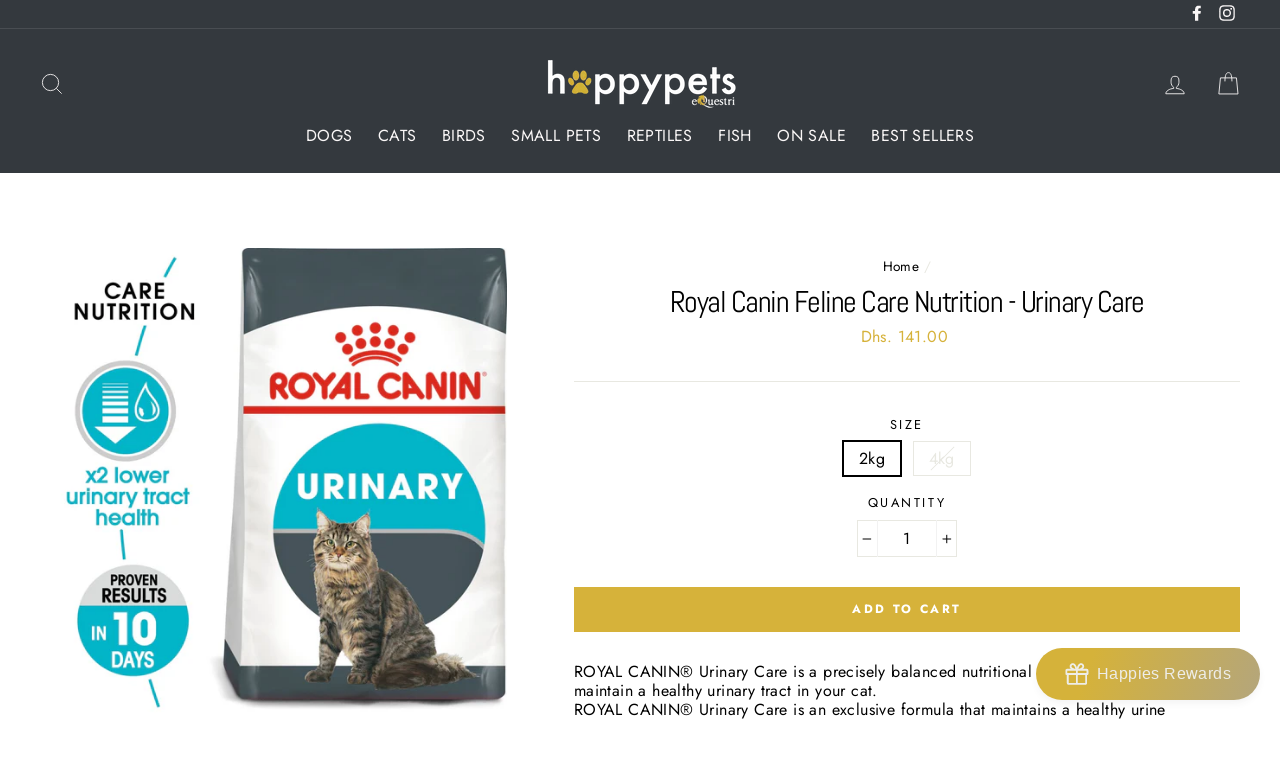

--- FILE ---
content_type: text/html; charset=utf-8
request_url: https://happypets.ae/products/royal-canin-feline-care-nutrition-urinary-care
body_size: 45274
content:
<!doctype html>
<html class="no-js" lang="en">
<head><script type="application/ld+json">
{"@context":"http://schema.org","@type":"Organization","url":"https://happypets.ae","name":"HappyPets Online Pet Shop","description":"An online pet shop delivering across the United Arab Emirates.","logo":" https://cdn.shopify.com/s/files/1/0091/1808/9252/files/happypetslogogoldsm-01.png?v=1568288946","image":" https://cdn.shopify.com/s/files/1/0091/1808/9252/files/dog-beds.jpg?v=1567351970","@id":"https://happypets.ae","email":"info@equestri-online.com","telephone":"0529161982","sameAs":["https://www.facebook.com/happypetsae/","https://www.instagram.com/happypetsae/"],"additionalType": 
["https://en.wikipedia.org/wiki/Pet_store","https://en.wikipedia.org/wiki/E-commerce"]}
  </script>

  <meta charset="utf-8">
  <meta http-equiv="X-UA-Compatible" content="IE=edge,chrome=1">
  <meta name="viewport" content="width=device-width,initial-scale=1">
  <meta name="theme-color" content="#d6b23a">

 <link rel="canonical" href="https://happypets.ae/products/royal-canin-feline-care-nutrition-urinary-care" /> 
  <meta name="format-detection" content="telephone=no"><link rel="shortcut icon" href="//happypets.ae/cdn/shop/files/favicon-image_32x32.jpg?v=1614305059" type="image/png" />
  <title>Happypets | Royal Canin Feline Care - Urinary Care
&ndash; HappyPets
</title><meta name="description" content="ROYAL CANIN® Urinary Care is a precisely balanced nutritional formula that helps to maintain a healthy urinary tract in your cat."><meta property="og:site_name" content="HappyPets">
  <meta property="og:url" content="https://happypets.ae/products/royal-canin-feline-care-nutrition-urinary-care">
  <meta property="og:title" content="Royal Canin Feline Care Nutrition - Urinary Care">
  <meta property="og:type" content="product">
  <meta property="og:description" content="ROYAL CANIN® Urinary Care is a precisely balanced nutritional formula that helps to maintain a healthy urinary tract in your cat."><meta property="og:price:amount" content="141.00">
    <meta property="og:price:currency" content="AED"><meta property="og:image" content="http://happypets.ae/cdn/shop/products/royal-canin-feline-care-urinary-cat-food-593_1200x630.jpg?v=1599037777"><meta property="og:image" content="http://happypets.ae/cdn/shop/products/royal-canin-feline-care-urinary-cat-food-470_1200x630.jpg?v=1599037777"><meta property="og:image" content="http://happypets.ae/cdn/shop/products/royal-canin-feline-care-urinary-cat-food-107_1200x630.jpg?v=1599037777">
  <meta property="og:image:secure_url" content="https://happypets.ae/cdn/shop/products/royal-canin-feline-care-urinary-cat-food-593_1200x630.jpg?v=1599037777"><meta property="og:image:secure_url" content="https://happypets.ae/cdn/shop/products/royal-canin-feline-care-urinary-cat-food-470_1200x630.jpg?v=1599037777"><meta property="og:image:secure_url" content="https://happypets.ae/cdn/shop/products/royal-canin-feline-care-urinary-cat-food-107_1200x630.jpg?v=1599037777">
  <meta name="twitter:site" content="@">
  <meta name="twitter:card" content="summary_large_image">
  <meta name="twitter:title" content="Royal Canin Feline Care Nutrition - Urinary Care">
  <meta name="twitter:description" content="ROYAL CANIN® Urinary Care is a precisely balanced nutritional formula that helps to maintain a healthy urinary tract in your cat.">


  <style data-shopify>
  @font-face {
  font-family: Abel;
  font-weight: 400;
  font-style: normal;
  src: url("//happypets.ae/cdn/fonts/abel/abel_n4.0254805ccf79872a96d53996a984f2b9039f9995.woff2") format("woff2"),
       url("//happypets.ae/cdn/fonts/abel/abel_n4.635ebaebd760542724b79271de73bae7c2091173.woff") format("woff");
}

  @font-face {
  font-family: Jost;
  font-weight: 400;
  font-style: normal;
  src: url("//happypets.ae/cdn/fonts/jost/jost_n4.d47a1b6347ce4a4c9f437608011273009d91f2b7.woff2") format("woff2"),
       url("//happypets.ae/cdn/fonts/jost/jost_n4.791c46290e672b3f85c3d1c651ef2efa3819eadd.woff") format("woff");
}


  @font-face {
  font-family: Jost;
  font-weight: 700;
  font-style: normal;
  src: url("//happypets.ae/cdn/fonts/jost/jost_n7.921dc18c13fa0b0c94c5e2517ffe06139c3615a3.woff2") format("woff2"),
       url("//happypets.ae/cdn/fonts/jost/jost_n7.cbfc16c98c1e195f46c536e775e4e959c5f2f22b.woff") format("woff");
}

  @font-face {
  font-family: Jost;
  font-weight: 400;
  font-style: italic;
  src: url("//happypets.ae/cdn/fonts/jost/jost_i4.b690098389649750ada222b9763d55796c5283a5.woff2") format("woff2"),
       url("//happypets.ae/cdn/fonts/jost/jost_i4.fd766415a47e50b9e391ae7ec04e2ae25e7e28b0.woff") format("woff");
}

  @font-face {
  font-family: Jost;
  font-weight: 700;
  font-style: italic;
  src: url("//happypets.ae/cdn/fonts/jost/jost_i7.d8201b854e41e19d7ed9b1a31fe4fe71deea6d3f.woff2") format("woff2"),
       url("//happypets.ae/cdn/fonts/jost/jost_i7.eae515c34e26b6c853efddc3fc0c552e0de63757.woff") format("woff");
}

</style>

  <link href="//happypets.ae/cdn/shop/t/3/assets/theme.scss.css?v=113716918971137814141759252088" rel="stylesheet" type="text/css" media="all" />

  <style data-shopify>
    .collection-item__title {
      font-size: 16.0px;
    }

    @media screen and (min-width: 769px) {
      .collection-item__title {
        font-size: 20px;
      }
    }
  </style>

  <script>
    document.documentElement.className = document.documentElement.className.replace('no-js', 'js');

    window.theme = window.theme || {};
    theme.strings = {
      addToCart: "Add to cart",
      soldOut: "Sold Out",
      unavailable: "Unavailable",
      stockLabel: "[count] in stock",
      savePrice: "Save [saved_amount]",
      cartEmpty: "Your cart is currently empty.",
      cartTermsConfirmation: "You must agree with the terms and conditions of sales to check out"
    };
    theme.settings = {
      dynamicVariantsEnable: true,
      dynamicVariantType: "button",
      cartType: "drawer",
      currenciesEnabled: false,
      moneyFormat: "Dhs. {{amount}}",
      saveType: "dollar",
      recentlyViewedEnabled: false,
      inventoryThreshold: 10,
      quickView: true,
      themeVersion: "2.1.3"
    };
  </script>

  <script>window.performance && window.performance.mark && window.performance.mark('shopify.content_for_header.start');</script><meta id="shopify-digital-wallet" name="shopify-digital-wallet" content="/9118089252/digital_wallets/dialog">
<link rel="alternate" type="application/json+oembed" href="https://happypets.ae/products/royal-canin-feline-care-nutrition-urinary-care.oembed">
<script async="async" src="/checkouts/internal/preloads.js?locale=en-AE"></script>
<script id="shopify-features" type="application/json">{"accessToken":"cfac2318c96153dd4d5528396a9a1ddd","betas":["rich-media-storefront-analytics"],"domain":"happypets.ae","predictiveSearch":true,"shopId":9118089252,"locale":"en"}</script>
<script>var Shopify = Shopify || {};
Shopify.shop = "happypets-ae.myshopify.com";
Shopify.locale = "en";
Shopify.currency = {"active":"AED","rate":"1.0"};
Shopify.country = "AE";
Shopify.theme = {"name":"Impulse","id":22957522980,"schema_name":"Impulse","schema_version":"2.1.3","theme_store_id":857,"role":"main"};
Shopify.theme.handle = "null";
Shopify.theme.style = {"id":null,"handle":null};
Shopify.cdnHost = "happypets.ae/cdn";
Shopify.routes = Shopify.routes || {};
Shopify.routes.root = "/";</script>
<script type="module">!function(o){(o.Shopify=o.Shopify||{}).modules=!0}(window);</script>
<script>!function(o){function n(){var o=[];function n(){o.push(Array.prototype.slice.apply(arguments))}return n.q=o,n}var t=o.Shopify=o.Shopify||{};t.loadFeatures=n(),t.autoloadFeatures=n()}(window);</script>
<script id="shop-js-analytics" type="application/json">{"pageType":"product"}</script>
<script defer="defer" async type="module" src="//happypets.ae/cdn/shopifycloud/shop-js/modules/v2/client.init-shop-cart-sync_BN7fPSNr.en.esm.js"></script>
<script defer="defer" async type="module" src="//happypets.ae/cdn/shopifycloud/shop-js/modules/v2/chunk.common_Cbph3Kss.esm.js"></script>
<script defer="defer" async type="module" src="//happypets.ae/cdn/shopifycloud/shop-js/modules/v2/chunk.modal_DKumMAJ1.esm.js"></script>
<script type="module">
  await import("//happypets.ae/cdn/shopifycloud/shop-js/modules/v2/client.init-shop-cart-sync_BN7fPSNr.en.esm.js");
await import("//happypets.ae/cdn/shopifycloud/shop-js/modules/v2/chunk.common_Cbph3Kss.esm.js");
await import("//happypets.ae/cdn/shopifycloud/shop-js/modules/v2/chunk.modal_DKumMAJ1.esm.js");

  window.Shopify.SignInWithShop?.initShopCartSync?.({"fedCMEnabled":true,"windoidEnabled":true});

</script>
<script>(function() {
  var isLoaded = false;
  function asyncLoad() {
    if (isLoaded) return;
    isLoaded = true;
    var urls = ["https:\/\/s3-us-west-2.amazonaws.com\/da-restock\/da-restock.js?shop=happypets-ae.myshopify.com","https:\/\/static2.rapidsearch.dev\/resultpage.js?shop=happypets-ae.myshopify.com","https:\/\/cdn.shopify.com\/s\/files\/1\/0091\/1808\/9252\/t\/3\/assets\/pop_9118089252.js?v=1720089952\u0026shop=happypets-ae.myshopify.com"];
    for (var i = 0; i < urls.length; i++) {
      var s = document.createElement('script');
      s.type = 'text/javascript';
      s.async = true;
      s.src = urls[i];
      var x = document.getElementsByTagName('script')[0];
      x.parentNode.insertBefore(s, x);
    }
  };
  if(window.attachEvent) {
    window.attachEvent('onload', asyncLoad);
  } else {
    window.addEventListener('load', asyncLoad, false);
  }
})();</script>
<script id="__st">var __st={"a":9118089252,"offset":14400,"reqid":"403a5a17-f8b5-4f0e-b3d8-97f53e78a735-1769904052","pageurl":"happypets.ae\/products\/royal-canin-feline-care-nutrition-urinary-care","u":"6f48a1f5ee14","p":"product","rtyp":"product","rid":1494637641764};</script>
<script>window.ShopifyPaypalV4VisibilityTracking = true;</script>
<script id="captcha-bootstrap">!function(){'use strict';const t='contact',e='account',n='new_comment',o=[[t,t],['blogs',n],['comments',n],[t,'customer']],c=[[e,'customer_login'],[e,'guest_login'],[e,'recover_customer_password'],[e,'create_customer']],r=t=>t.map((([t,e])=>`form[action*='/${t}']:not([data-nocaptcha='true']) input[name='form_type'][value='${e}']`)).join(','),a=t=>()=>t?[...document.querySelectorAll(t)].map((t=>t.form)):[];function s(){const t=[...o],e=r(t);return a(e)}const i='password',u='form_key',d=['recaptcha-v3-token','g-recaptcha-response','h-captcha-response',i],f=()=>{try{return window.sessionStorage}catch{return}},m='__shopify_v',_=t=>t.elements[u];function p(t,e,n=!1){try{const o=window.sessionStorage,c=JSON.parse(o.getItem(e)),{data:r}=function(t){const{data:e,action:n}=t;return t[m]||n?{data:e,action:n}:{data:t,action:n}}(c);for(const[e,n]of Object.entries(r))t.elements[e]&&(t.elements[e].value=n);n&&o.removeItem(e)}catch(o){console.error('form repopulation failed',{error:o})}}const l='form_type',E='cptcha';function T(t){t.dataset[E]=!0}const w=window,h=w.document,L='Shopify',v='ce_forms',y='captcha';let A=!1;((t,e)=>{const n=(g='f06e6c50-85a8-45c8-87d0-21a2b65856fe',I='https://cdn.shopify.com/shopifycloud/storefront-forms-hcaptcha/ce_storefront_forms_captcha_hcaptcha.v1.5.2.iife.js',D={infoText:'Protected by hCaptcha',privacyText:'Privacy',termsText:'Terms'},(t,e,n)=>{const o=w[L][v],c=o.bindForm;if(c)return c(t,g,e,D).then(n);var r;o.q.push([[t,g,e,D],n]),r=I,A||(h.body.append(Object.assign(h.createElement('script'),{id:'captcha-provider',async:!0,src:r})),A=!0)});var g,I,D;w[L]=w[L]||{},w[L][v]=w[L][v]||{},w[L][v].q=[],w[L][y]=w[L][y]||{},w[L][y].protect=function(t,e){n(t,void 0,e),T(t)},Object.freeze(w[L][y]),function(t,e,n,w,h,L){const[v,y,A,g]=function(t,e,n){const i=e?o:[],u=t?c:[],d=[...i,...u],f=r(d),m=r(i),_=r(d.filter((([t,e])=>n.includes(e))));return[a(f),a(m),a(_),s()]}(w,h,L),I=t=>{const e=t.target;return e instanceof HTMLFormElement?e:e&&e.form},D=t=>v().includes(t);t.addEventListener('submit',(t=>{const e=I(t);if(!e)return;const n=D(e)&&!e.dataset.hcaptchaBound&&!e.dataset.recaptchaBound,o=_(e),c=g().includes(e)&&(!o||!o.value);(n||c)&&t.preventDefault(),c&&!n&&(function(t){try{if(!f())return;!function(t){const e=f();if(!e)return;const n=_(t);if(!n)return;const o=n.value;o&&e.removeItem(o)}(t);const e=Array.from(Array(32),(()=>Math.random().toString(36)[2])).join('');!function(t,e){_(t)||t.append(Object.assign(document.createElement('input'),{type:'hidden',name:u})),t.elements[u].value=e}(t,e),function(t,e){const n=f();if(!n)return;const o=[...t.querySelectorAll(`input[type='${i}']`)].map((({name:t})=>t)),c=[...d,...o],r={};for(const[a,s]of new FormData(t).entries())c.includes(a)||(r[a]=s);n.setItem(e,JSON.stringify({[m]:1,action:t.action,data:r}))}(t,e)}catch(e){console.error('failed to persist form',e)}}(e),e.submit())}));const S=(t,e)=>{t&&!t.dataset[E]&&(n(t,e.some((e=>e===t))),T(t))};for(const o of['focusin','change'])t.addEventListener(o,(t=>{const e=I(t);D(e)&&S(e,y())}));const B=e.get('form_key'),M=e.get(l),P=B&&M;t.addEventListener('DOMContentLoaded',(()=>{const t=y();if(P)for(const e of t)e.elements[l].value===M&&p(e,B);[...new Set([...A(),...v().filter((t=>'true'===t.dataset.shopifyCaptcha))])].forEach((e=>S(e,t)))}))}(h,new URLSearchParams(w.location.search),n,t,e,['guest_login'])})(!0,!0)}();</script>
<script integrity="sha256-4kQ18oKyAcykRKYeNunJcIwy7WH5gtpwJnB7kiuLZ1E=" data-source-attribution="shopify.loadfeatures" defer="defer" src="//happypets.ae/cdn/shopifycloud/storefront/assets/storefront/load_feature-a0a9edcb.js" crossorigin="anonymous"></script>
<script data-source-attribution="shopify.dynamic_checkout.dynamic.init">var Shopify=Shopify||{};Shopify.PaymentButton=Shopify.PaymentButton||{isStorefrontPortableWallets:!0,init:function(){window.Shopify.PaymentButton.init=function(){};var t=document.createElement("script");t.src="https://happypets.ae/cdn/shopifycloud/portable-wallets/latest/portable-wallets.en.js",t.type="module",document.head.appendChild(t)}};
</script>
<script data-source-attribution="shopify.dynamic_checkout.buyer_consent">
  function portableWalletsHideBuyerConsent(e){var t=document.getElementById("shopify-buyer-consent"),n=document.getElementById("shopify-subscription-policy-button");t&&n&&(t.classList.add("hidden"),t.setAttribute("aria-hidden","true"),n.removeEventListener("click",e))}function portableWalletsShowBuyerConsent(e){var t=document.getElementById("shopify-buyer-consent"),n=document.getElementById("shopify-subscription-policy-button");t&&n&&(t.classList.remove("hidden"),t.removeAttribute("aria-hidden"),n.addEventListener("click",e))}window.Shopify?.PaymentButton&&(window.Shopify.PaymentButton.hideBuyerConsent=portableWalletsHideBuyerConsent,window.Shopify.PaymentButton.showBuyerConsent=portableWalletsShowBuyerConsent);
</script>
<script data-source-attribution="shopify.dynamic_checkout.cart.bootstrap">document.addEventListener("DOMContentLoaded",(function(){function t(){return document.querySelector("shopify-accelerated-checkout-cart, shopify-accelerated-checkout")}if(t())Shopify.PaymentButton.init();else{new MutationObserver((function(e,n){t()&&(Shopify.PaymentButton.init(),n.disconnect())})).observe(document.body,{childList:!0,subtree:!0})}}));
</script>

<script>window.performance && window.performance.mark && window.performance.mark('shopify.content_for_header.end');</script>

  <script src="//happypets.ae/cdn/shop/t/3/assets/vendor-scripts-v2.js" defer="defer"></script>

  

  <script src="//happypets.ae/cdn/shop/t/3/assets/theme.js?v=145516892433279386291566486017" defer="defer"></script>


  <script type="text/javascript">
    window.RapidSearchAdmin = false;
  </script>


<script type="text/javascript">
  window.Pop = window.Pop || {};
  window.Pop.common = window.Pop.common || {};
  window.Pop.common.shop = {
    permanent_domain: 'happypets-ae.myshopify.com',
    currency: "AED",
    money_format: "Dhs. {{amount}}",
    id: 9118089252
  };
  

  window.Pop.common.template = 'product';
  window.Pop.common.cart = {};
  window.Pop.common.vapid_public_key = "BJuXCmrtTK335SuczdNVYrGVtP_WXn4jImChm49st7K7z7e8gxSZUKk4DhUpk8j2Xpiw5G4-ylNbMKLlKkUEU98=";
  window.Pop.global_config = {"asset_urls":{"loy":{},"rev":{},"pu":{"init_js":null},"widgets":{"init_js":"https:\/\/cdn.shopify.com\/s\/files\/1\/0194\/1736\/6592\/t\/1\/assets\/ba_widget_init.js?v=1728041536","modal_js":"https:\/\/cdn.shopify.com\/s\/files\/1\/0194\/1736\/6592\/t\/1\/assets\/ba_widget_modal.js?v=1728041538","modal_css":"https:\/\/cdn.shopify.com\/s\/files\/1\/0194\/1736\/6592\/t\/1\/assets\/ba_widget_modal.css?v=1654723622"},"forms":{},"global":{"helper_js":"https:\/\/cdn.shopify.com\/s\/files\/1\/0194\/1736\/6592\/t\/1\/assets\/ba_pop_tracking.js?v=1704919189"}},"proxy_paths":{"pop":"\/apps\/ba-pop","app_metrics":"\/apps\/ba-pop\/app_metrics","push_subscription":"\/apps\/ba-pop\/push"},"aat":["pu","pop"],"pv":false,"sts":false,"bam":false,"batc":false,"base_money_format":"Dhs. {{amount}}","loy_js_api_enabled":false,"shop":{"id":9118089252,"name":"HappyPets","domain":"happypets.ae"}};
  window.Pop.widgets_config = {"id":12088,"active":true,"frequency_limit_amount":1,"frequency_limit_time_unit":"days","background_image":{"position":"none","widget_background_preview_url":""},"initial_state":{"body":"Sign up to our mailing list to be the first to receive notices of our monthly offers. PLUS get 15% off any animal food just for signing up with happypets.ae.","title":"MANY HAPPY RETURNS","cta_text":"Sign Me Up","show_email":"true","action_text":"Saving...","footer_text":"If you're already an existing customer you can use the code VIP10 at checkout for your special 10% across our entire store!","dismiss_text":"No, please don't sign me up","email_placeholder":"Enter email address for your discount","phone_placeholder":"Phone Number"},"success_state":{"body":"Here's your code for your first order with us:","title":"Welcome to the happypets family!","cta_text":"Use code online","cta_action":"dismiss","redirect_url":"","open_url_new_tab":"false"},"closed_state":{"action":"close_widget","font_size":"20","action_text":"GET 15% OFF","display_offset":"300","display_position":"left"},"error_state":{"submit_error":"Sorry, please try again later","invalid_email":"Please enter valid email address!","error_subscribing":"Error subscribing, try again later","already_registered":"You're already registered, use the code VIP10 today.","invalid_phone_number":"Please enter valid phone number!"},"trigger":{"action":"on_timer","delay_in_seconds":"3"},"colors":{"link_color":"#4FC3F7","sticky_bar_bg":"#C62828","cta_font_color":"#fff","body_font_color":"#000","sticky_bar_text":"#fff","background_color":"#fff","error_text_color":"#ff2626","title_font_color":"#ffd54f","footer_font_color":"#bbb","dismiss_font_color":"#bbb","cta_background_color":"#000","sticky_coupon_bar_bg":"#286ef8","error_text_background":"","sticky_coupon_bar_text":"#fff"},"sticky_coupon_bar":{"enabled":"true","message":"Don't miss out on 15% off"},"display_style":{"font":"Arial","size":"regular","align":"center"},"dismissable":false,"has_background":false,"opt_in_channels":["email"],"rules":[],"widget_css":".powered_by_rivo{\n  display: block;\n}\n.ba_widget_main_design {\n  background: #fff;\n}\n.ba_widget_content{text-align: center}\n.ba_widget_parent{\n  font-family: Arial;\n}\n.ba_widget_parent.background{\n}\n.ba_widget_left_content{\n}\n.ba_widget_right_content{\n}\n#ba_widget_cta_button:disabled{\n  background: #000cc;\n}\n#ba_widget_cta_button{\n  background: #000;\n  color: #fff;\n}\n#ba_widget_cta_button:after {\n  background: #000e0;\n}\n.ba_initial_state_title, .ba_success_state_title{\n  color: #ffd54f;\n}\n.ba_initial_state_body, .ba_success_state_body{\n  color: #000;\n}\n.ba_initial_state_dismiss_text{\n  color: #bbb;\n}\n.ba_initial_state_footer_text, .ba_initial_state_sms_agreement{\n  color: #bbb;\n}\n.ba_widget_error{\n  color: #ff2626;\n  background: ;\n}\n.ba_link_color{\n  color: #4FC3F7;\n}\n","custom_css":null,"logo":null};
</script>


<script type="text/javascript">
  

  (function() {
    //Global snippet for Email Popups
    //this is updated automatically - do not edit manually.
    document.addEventListener('DOMContentLoaded', function() {
      function loadScript(src, defer, done) {
        var js = document.createElement('script');
        js.src = src;
        js.defer = defer;
        js.onload = function(){done();};
        js.onerror = function(){
          done(new Error('Failed to load script ' + src));
        };
        document.head.appendChild(js);
      }

      function browserSupportsAllFeatures() {
        return window.Promise && window.fetch && window.Symbol;
      }

      if (browserSupportsAllFeatures()) {
        main();
      } else {
        loadScript('https://polyfill-fastly.net/v3/polyfill.min.js?features=Promise,fetch', true, main);
      }

      function loadAppScripts(){
        const popAppEmbedEnabled = document.getElementById("pop-app-embed-init");

        if (window.Pop.global_config.aat.includes("pop") && !popAppEmbedEnabled){
          loadScript(window.Pop.global_config.asset_urls.widgets.init_js, true, function(){});
        }
      }

      function main(err) {
        loadScript(window.Pop.global_config.asset_urls.global.helper_js, false, loadAppScripts);
      }
    });
  })();
</script>

<script src="https://cdn.shopify.com/extensions/1aff304a-11ec-47a0-aee1-7f4ae56792d4/tydal-popups-email-pop-ups-4/assets/pop-app-embed.js" type="text/javascript" defer="defer"></script>
<link href="https://monorail-edge.shopifysvc.com" rel="dns-prefetch">
<script>(function(){if ("sendBeacon" in navigator && "performance" in window) {try {var session_token_from_headers = performance.getEntriesByType('navigation')[0].serverTiming.find(x => x.name == '_s').description;} catch {var session_token_from_headers = undefined;}var session_cookie_matches = document.cookie.match(/_shopify_s=([^;]*)/);var session_token_from_cookie = session_cookie_matches && session_cookie_matches.length === 2 ? session_cookie_matches[1] : "";var session_token = session_token_from_headers || session_token_from_cookie || "";function handle_abandonment_event(e) {var entries = performance.getEntries().filter(function(entry) {return /monorail-edge.shopifysvc.com/.test(entry.name);});if (!window.abandonment_tracked && entries.length === 0) {window.abandonment_tracked = true;var currentMs = Date.now();var navigation_start = performance.timing.navigationStart;var payload = {shop_id: 9118089252,url: window.location.href,navigation_start,duration: currentMs - navigation_start,session_token,page_type: "product"};window.navigator.sendBeacon("https://monorail-edge.shopifysvc.com/v1/produce", JSON.stringify({schema_id: "online_store_buyer_site_abandonment/1.1",payload: payload,metadata: {event_created_at_ms: currentMs,event_sent_at_ms: currentMs}}));}}window.addEventListener('pagehide', handle_abandonment_event);}}());</script>
<script id="web-pixels-manager-setup">(function e(e,d,r,n,o){if(void 0===o&&(o={}),!Boolean(null===(a=null===(i=window.Shopify)||void 0===i?void 0:i.analytics)||void 0===a?void 0:a.replayQueue)){var i,a;window.Shopify=window.Shopify||{};var t=window.Shopify;t.analytics=t.analytics||{};var s=t.analytics;s.replayQueue=[],s.publish=function(e,d,r){return s.replayQueue.push([e,d,r]),!0};try{self.performance.mark("wpm:start")}catch(e){}var l=function(){var e={modern:/Edge?\/(1{2}[4-9]|1[2-9]\d|[2-9]\d{2}|\d{4,})\.\d+(\.\d+|)|Firefox\/(1{2}[4-9]|1[2-9]\d|[2-9]\d{2}|\d{4,})\.\d+(\.\d+|)|Chrom(ium|e)\/(9{2}|\d{3,})\.\d+(\.\d+|)|(Maci|X1{2}).+ Version\/(15\.\d+|(1[6-9]|[2-9]\d|\d{3,})\.\d+)([,.]\d+|)( \(\w+\)|)( Mobile\/\w+|) Safari\/|Chrome.+OPR\/(9{2}|\d{3,})\.\d+\.\d+|(CPU[ +]OS|iPhone[ +]OS|CPU[ +]iPhone|CPU IPhone OS|CPU iPad OS)[ +]+(15[._]\d+|(1[6-9]|[2-9]\d|\d{3,})[._]\d+)([._]\d+|)|Android:?[ /-](13[3-9]|1[4-9]\d|[2-9]\d{2}|\d{4,})(\.\d+|)(\.\d+|)|Android.+Firefox\/(13[5-9]|1[4-9]\d|[2-9]\d{2}|\d{4,})\.\d+(\.\d+|)|Android.+Chrom(ium|e)\/(13[3-9]|1[4-9]\d|[2-9]\d{2}|\d{4,})\.\d+(\.\d+|)|SamsungBrowser\/([2-9]\d|\d{3,})\.\d+/,legacy:/Edge?\/(1[6-9]|[2-9]\d|\d{3,})\.\d+(\.\d+|)|Firefox\/(5[4-9]|[6-9]\d|\d{3,})\.\d+(\.\d+|)|Chrom(ium|e)\/(5[1-9]|[6-9]\d|\d{3,})\.\d+(\.\d+|)([\d.]+$|.*Safari\/(?![\d.]+ Edge\/[\d.]+$))|(Maci|X1{2}).+ Version\/(10\.\d+|(1[1-9]|[2-9]\d|\d{3,})\.\d+)([,.]\d+|)( \(\w+\)|)( Mobile\/\w+|) Safari\/|Chrome.+OPR\/(3[89]|[4-9]\d|\d{3,})\.\d+\.\d+|(CPU[ +]OS|iPhone[ +]OS|CPU[ +]iPhone|CPU IPhone OS|CPU iPad OS)[ +]+(10[._]\d+|(1[1-9]|[2-9]\d|\d{3,})[._]\d+)([._]\d+|)|Android:?[ /-](13[3-9]|1[4-9]\d|[2-9]\d{2}|\d{4,})(\.\d+|)(\.\d+|)|Mobile Safari.+OPR\/([89]\d|\d{3,})\.\d+\.\d+|Android.+Firefox\/(13[5-9]|1[4-9]\d|[2-9]\d{2}|\d{4,})\.\d+(\.\d+|)|Android.+Chrom(ium|e)\/(13[3-9]|1[4-9]\d|[2-9]\d{2}|\d{4,})\.\d+(\.\d+|)|Android.+(UC? ?Browser|UCWEB|U3)[ /]?(15\.([5-9]|\d{2,})|(1[6-9]|[2-9]\d|\d{3,})\.\d+)\.\d+|SamsungBrowser\/(5\.\d+|([6-9]|\d{2,})\.\d+)|Android.+MQ{2}Browser\/(14(\.(9|\d{2,})|)|(1[5-9]|[2-9]\d|\d{3,})(\.\d+|))(\.\d+|)|K[Aa][Ii]OS\/(3\.\d+|([4-9]|\d{2,})\.\d+)(\.\d+|)/},d=e.modern,r=e.legacy,n=navigator.userAgent;return n.match(d)?"modern":n.match(r)?"legacy":"unknown"}(),u="modern"===l?"modern":"legacy",c=(null!=n?n:{modern:"",legacy:""})[u],f=function(e){return[e.baseUrl,"/wpm","/b",e.hashVersion,"modern"===e.buildTarget?"m":"l",".js"].join("")}({baseUrl:d,hashVersion:r,buildTarget:u}),m=function(e){var d=e.version,r=e.bundleTarget,n=e.surface,o=e.pageUrl,i=e.monorailEndpoint;return{emit:function(e){var a=e.status,t=e.errorMsg,s=(new Date).getTime(),l=JSON.stringify({metadata:{event_sent_at_ms:s},events:[{schema_id:"web_pixels_manager_load/3.1",payload:{version:d,bundle_target:r,page_url:o,status:a,surface:n,error_msg:t},metadata:{event_created_at_ms:s}}]});if(!i)return console&&console.warn&&console.warn("[Web Pixels Manager] No Monorail endpoint provided, skipping logging."),!1;try{return self.navigator.sendBeacon.bind(self.navigator)(i,l)}catch(e){}var u=new XMLHttpRequest;try{return u.open("POST",i,!0),u.setRequestHeader("Content-Type","text/plain"),u.send(l),!0}catch(e){return console&&console.warn&&console.warn("[Web Pixels Manager] Got an unhandled error while logging to Monorail."),!1}}}}({version:r,bundleTarget:l,surface:e.surface,pageUrl:self.location.href,monorailEndpoint:e.monorailEndpoint});try{o.browserTarget=l,function(e){var d=e.src,r=e.async,n=void 0===r||r,o=e.onload,i=e.onerror,a=e.sri,t=e.scriptDataAttributes,s=void 0===t?{}:t,l=document.createElement("script"),u=document.querySelector("head"),c=document.querySelector("body");if(l.async=n,l.src=d,a&&(l.integrity=a,l.crossOrigin="anonymous"),s)for(var f in s)if(Object.prototype.hasOwnProperty.call(s,f))try{l.dataset[f]=s[f]}catch(e){}if(o&&l.addEventListener("load",o),i&&l.addEventListener("error",i),u)u.appendChild(l);else{if(!c)throw new Error("Did not find a head or body element to append the script");c.appendChild(l)}}({src:f,async:!0,onload:function(){if(!function(){var e,d;return Boolean(null===(d=null===(e=window.Shopify)||void 0===e?void 0:e.analytics)||void 0===d?void 0:d.initialized)}()){var d=window.webPixelsManager.init(e)||void 0;if(d){var r=window.Shopify.analytics;r.replayQueue.forEach((function(e){var r=e[0],n=e[1],o=e[2];d.publishCustomEvent(r,n,o)})),r.replayQueue=[],r.publish=d.publishCustomEvent,r.visitor=d.visitor,r.initialized=!0}}},onerror:function(){return m.emit({status:"failed",errorMsg:"".concat(f," has failed to load")})},sri:function(e){var d=/^sha384-[A-Za-z0-9+/=]+$/;return"string"==typeof e&&d.test(e)}(c)?c:"",scriptDataAttributes:o}),m.emit({status:"loading"})}catch(e){m.emit({status:"failed",errorMsg:(null==e?void 0:e.message)||"Unknown error"})}}})({shopId: 9118089252,storefrontBaseUrl: "https://happypets.ae",extensionsBaseUrl: "https://extensions.shopifycdn.com/cdn/shopifycloud/web-pixels-manager",monorailEndpoint: "https://monorail-edge.shopifysvc.com/unstable/produce_batch",surface: "storefront-renderer",enabledBetaFlags: ["2dca8a86"],webPixelsConfigList: [{"id":"629342388","configuration":"{\"storeId\":\"happypets-ae.myshopify.com\"}","eventPayloadVersion":"v1","runtimeContext":"STRICT","scriptVersion":"e7ff4835c2df0be089f361b898b8b040","type":"APP","apiClientId":3440817,"privacyPurposes":["ANALYTICS"],"dataSharingAdjustments":{"protectedCustomerApprovalScopes":["read_customer_personal_data"]}},{"id":"164397236","configuration":"{\"pixel_id\":\"2481627091874690\",\"pixel_type\":\"facebook_pixel\",\"metaapp_system_user_token\":\"-\"}","eventPayloadVersion":"v1","runtimeContext":"OPEN","scriptVersion":"ca16bc87fe92b6042fbaa3acc2fbdaa6","type":"APP","apiClientId":2329312,"privacyPurposes":["ANALYTICS","MARKETING","SALE_OF_DATA"],"dataSharingAdjustments":{"protectedCustomerApprovalScopes":["read_customer_address","read_customer_email","read_customer_name","read_customer_personal_data","read_customer_phone"]}},{"id":"shopify-app-pixel","configuration":"{}","eventPayloadVersion":"v1","runtimeContext":"STRICT","scriptVersion":"0450","apiClientId":"shopify-pixel","type":"APP","privacyPurposes":["ANALYTICS","MARKETING"]},{"id":"shopify-custom-pixel","eventPayloadVersion":"v1","runtimeContext":"LAX","scriptVersion":"0450","apiClientId":"shopify-pixel","type":"CUSTOM","privacyPurposes":["ANALYTICS","MARKETING"]}],isMerchantRequest: false,initData: {"shop":{"name":"HappyPets","paymentSettings":{"currencyCode":"AED"},"myshopifyDomain":"happypets-ae.myshopify.com","countryCode":"AE","storefrontUrl":"https:\/\/happypets.ae"},"customer":null,"cart":null,"checkout":null,"productVariants":[{"price":{"amount":141.0,"currencyCode":"AED"},"product":{"title":"Royal Canin Feline Care Nutrition - Urinary Care","vendor":"Royal Canin","id":"1494637641764","untranslatedTitle":"Royal Canin Feline Care Nutrition - Urinary Care","url":"\/products\/royal-canin-feline-care-nutrition-urinary-care","type":"Cat Food"},"id":"35337021227161","image":{"src":"\/\/happypets.ae\/cdn\/shop\/products\/royal-canin-feline-care-urinary-cat-food-593.jpg?v=1599037777"},"sku":"SV-RO312930","title":"2kg","untranslatedTitle":"2kg"},{"price":{"amount":240.0,"currencyCode":"AED"},"product":{"title":"Royal Canin Feline Care Nutrition - Urinary Care","vendor":"Royal Canin","id":"1494637641764","untranslatedTitle":"Royal Canin Feline Care Nutrition - Urinary Care","url":"\/products\/royal-canin-feline-care-nutrition-urinary-care","type":"Cat Food"},"id":"35337021259929","image":{"src":"\/\/happypets.ae\/cdn\/shop\/products\/royal-canin-feline-care-urinary-cat-food-593.jpg?v=1599037777"},"sku":"SV-RO312950","title":"4kg","untranslatedTitle":"4kg"}],"purchasingCompany":null},},"https://happypets.ae/cdn","1d2a099fw23dfb22ep557258f5m7a2edbae",{"modern":"","legacy":""},{"shopId":"9118089252","storefrontBaseUrl":"https:\/\/happypets.ae","extensionBaseUrl":"https:\/\/extensions.shopifycdn.com\/cdn\/shopifycloud\/web-pixels-manager","surface":"storefront-renderer","enabledBetaFlags":"[\"2dca8a86\"]","isMerchantRequest":"false","hashVersion":"1d2a099fw23dfb22ep557258f5m7a2edbae","publish":"custom","events":"[[\"page_viewed\",{}],[\"product_viewed\",{\"productVariant\":{\"price\":{\"amount\":141.0,\"currencyCode\":\"AED\"},\"product\":{\"title\":\"Royal Canin Feline Care Nutrition - Urinary Care\",\"vendor\":\"Royal Canin\",\"id\":\"1494637641764\",\"untranslatedTitle\":\"Royal Canin Feline Care Nutrition - Urinary Care\",\"url\":\"\/products\/royal-canin-feline-care-nutrition-urinary-care\",\"type\":\"Cat Food\"},\"id\":\"35337021227161\",\"image\":{\"src\":\"\/\/happypets.ae\/cdn\/shop\/products\/royal-canin-feline-care-urinary-cat-food-593.jpg?v=1599037777\"},\"sku\":\"SV-RO312930\",\"title\":\"2kg\",\"untranslatedTitle\":\"2kg\"}}]]"});</script><script>
  window.ShopifyAnalytics = window.ShopifyAnalytics || {};
  window.ShopifyAnalytics.meta = window.ShopifyAnalytics.meta || {};
  window.ShopifyAnalytics.meta.currency = 'AED';
  var meta = {"product":{"id":1494637641764,"gid":"gid:\/\/shopify\/Product\/1494637641764","vendor":"Royal Canin","type":"Cat Food","handle":"royal-canin-feline-care-nutrition-urinary-care","variants":[{"id":35337021227161,"price":14100,"name":"Royal Canin Feline Care Nutrition - Urinary Care - 2kg","public_title":"2kg","sku":"SV-RO312930"},{"id":35337021259929,"price":24000,"name":"Royal Canin Feline Care Nutrition - Urinary Care - 4kg","public_title":"4kg","sku":"SV-RO312950"}],"remote":false},"page":{"pageType":"product","resourceType":"product","resourceId":1494637641764,"requestId":"403a5a17-f8b5-4f0e-b3d8-97f53e78a735-1769904052"}};
  for (var attr in meta) {
    window.ShopifyAnalytics.meta[attr] = meta[attr];
  }
</script>
<script class="analytics">
  (function () {
    var customDocumentWrite = function(content) {
      var jquery = null;

      if (window.jQuery) {
        jquery = window.jQuery;
      } else if (window.Checkout && window.Checkout.$) {
        jquery = window.Checkout.$;
      }

      if (jquery) {
        jquery('body').append(content);
      }
    };

    var hasLoggedConversion = function(token) {
      if (token) {
        return document.cookie.indexOf('loggedConversion=' + token) !== -1;
      }
      return false;
    }

    var setCookieIfConversion = function(token) {
      if (token) {
        var twoMonthsFromNow = new Date(Date.now());
        twoMonthsFromNow.setMonth(twoMonthsFromNow.getMonth() + 2);

        document.cookie = 'loggedConversion=' + token + '; expires=' + twoMonthsFromNow;
      }
    }

    var trekkie = window.ShopifyAnalytics.lib = window.trekkie = window.trekkie || [];
    if (trekkie.integrations) {
      return;
    }
    trekkie.methods = [
      'identify',
      'page',
      'ready',
      'track',
      'trackForm',
      'trackLink'
    ];
    trekkie.factory = function(method) {
      return function() {
        var args = Array.prototype.slice.call(arguments);
        args.unshift(method);
        trekkie.push(args);
        return trekkie;
      };
    };
    for (var i = 0; i < trekkie.methods.length; i++) {
      var key = trekkie.methods[i];
      trekkie[key] = trekkie.factory(key);
    }
    trekkie.load = function(config) {
      trekkie.config = config || {};
      trekkie.config.initialDocumentCookie = document.cookie;
      var first = document.getElementsByTagName('script')[0];
      var script = document.createElement('script');
      script.type = 'text/javascript';
      script.onerror = function(e) {
        var scriptFallback = document.createElement('script');
        scriptFallback.type = 'text/javascript';
        scriptFallback.onerror = function(error) {
                var Monorail = {
      produce: function produce(monorailDomain, schemaId, payload) {
        var currentMs = new Date().getTime();
        var event = {
          schema_id: schemaId,
          payload: payload,
          metadata: {
            event_created_at_ms: currentMs,
            event_sent_at_ms: currentMs
          }
        };
        return Monorail.sendRequest("https://" + monorailDomain + "/v1/produce", JSON.stringify(event));
      },
      sendRequest: function sendRequest(endpointUrl, payload) {
        // Try the sendBeacon API
        if (window && window.navigator && typeof window.navigator.sendBeacon === 'function' && typeof window.Blob === 'function' && !Monorail.isIos12()) {
          var blobData = new window.Blob([payload], {
            type: 'text/plain'
          });

          if (window.navigator.sendBeacon(endpointUrl, blobData)) {
            return true;
          } // sendBeacon was not successful

        } // XHR beacon

        var xhr = new XMLHttpRequest();

        try {
          xhr.open('POST', endpointUrl);
          xhr.setRequestHeader('Content-Type', 'text/plain');
          xhr.send(payload);
        } catch (e) {
          console.log(e);
        }

        return false;
      },
      isIos12: function isIos12() {
        return window.navigator.userAgent.lastIndexOf('iPhone; CPU iPhone OS 12_') !== -1 || window.navigator.userAgent.lastIndexOf('iPad; CPU OS 12_') !== -1;
      }
    };
    Monorail.produce('monorail-edge.shopifysvc.com',
      'trekkie_storefront_load_errors/1.1',
      {shop_id: 9118089252,
      theme_id: 22957522980,
      app_name: "storefront",
      context_url: window.location.href,
      source_url: "//happypets.ae/cdn/s/trekkie.storefront.c59ea00e0474b293ae6629561379568a2d7c4bba.min.js"});

        };
        scriptFallback.async = true;
        scriptFallback.src = '//happypets.ae/cdn/s/trekkie.storefront.c59ea00e0474b293ae6629561379568a2d7c4bba.min.js';
        first.parentNode.insertBefore(scriptFallback, first);
      };
      script.async = true;
      script.src = '//happypets.ae/cdn/s/trekkie.storefront.c59ea00e0474b293ae6629561379568a2d7c4bba.min.js';
      first.parentNode.insertBefore(script, first);
    };
    trekkie.load(
      {"Trekkie":{"appName":"storefront","development":false,"defaultAttributes":{"shopId":9118089252,"isMerchantRequest":null,"themeId":22957522980,"themeCityHash":"16763831893133156803","contentLanguage":"en","currency":"AED","eventMetadataId":"0776f7b8-1913-4aee-86f0-ad4271f4abf3"},"isServerSideCookieWritingEnabled":true,"monorailRegion":"shop_domain","enabledBetaFlags":["65f19447","b5387b81"]},"Session Attribution":{},"S2S":{"facebookCapiEnabled":true,"source":"trekkie-storefront-renderer","apiClientId":580111}}
    );

    var loaded = false;
    trekkie.ready(function() {
      if (loaded) return;
      loaded = true;

      window.ShopifyAnalytics.lib = window.trekkie;

      var originalDocumentWrite = document.write;
      document.write = customDocumentWrite;
      try { window.ShopifyAnalytics.merchantGoogleAnalytics.call(this); } catch(error) {};
      document.write = originalDocumentWrite;

      window.ShopifyAnalytics.lib.page(null,{"pageType":"product","resourceType":"product","resourceId":1494637641764,"requestId":"403a5a17-f8b5-4f0e-b3d8-97f53e78a735-1769904052","shopifyEmitted":true});

      var match = window.location.pathname.match(/checkouts\/(.+)\/(thank_you|post_purchase)/)
      var token = match? match[1]: undefined;
      if (!hasLoggedConversion(token)) {
        setCookieIfConversion(token);
        window.ShopifyAnalytics.lib.track("Viewed Product",{"currency":"AED","variantId":35337021227161,"productId":1494637641764,"productGid":"gid:\/\/shopify\/Product\/1494637641764","name":"Royal Canin Feline Care Nutrition - Urinary Care - 2kg","price":"141.00","sku":"SV-RO312930","brand":"Royal Canin","variant":"2kg","category":"Cat Food","nonInteraction":true,"remote":false},undefined,undefined,{"shopifyEmitted":true});
      window.ShopifyAnalytics.lib.track("monorail:\/\/trekkie_storefront_viewed_product\/1.1",{"currency":"AED","variantId":35337021227161,"productId":1494637641764,"productGid":"gid:\/\/shopify\/Product\/1494637641764","name":"Royal Canin Feline Care Nutrition - Urinary Care - 2kg","price":"141.00","sku":"SV-RO312930","brand":"Royal Canin","variant":"2kg","category":"Cat Food","nonInteraction":true,"remote":false,"referer":"https:\/\/happypets.ae\/products\/royal-canin-feline-care-nutrition-urinary-care"});
      }
    });


        var eventsListenerScript = document.createElement('script');
        eventsListenerScript.async = true;
        eventsListenerScript.src = "//happypets.ae/cdn/shopifycloud/storefront/assets/shop_events_listener-3da45d37.js";
        document.getElementsByTagName('head')[0].appendChild(eventsListenerScript);

})();</script>
<script
  defer
  src="https://happypets.ae/cdn/shopifycloud/perf-kit/shopify-perf-kit-3.1.0.min.js"
  data-application="storefront-renderer"
  data-shop-id="9118089252"
  data-render-region="gcp-us-central1"
  data-page-type="product"
  data-theme-instance-id="22957522980"
  data-theme-name="Impulse"
  data-theme-version="2.1.3"
  data-monorail-region="shop_domain"
  data-resource-timing-sampling-rate="10"
  data-shs="true"
  data-shs-beacon="true"
  data-shs-export-with-fetch="true"
  data-shs-logs-sample-rate="1"
  data-shs-beacon-endpoint="https://happypets.ae/api/collect"
></script>
</head>

<body class="template-product" data-transitions="false">

  
  

  <a class="in-page-link visually-hidden skip-link" href="#MainContent">Skip to content</a>

  <div id="PageContainer" class="page-container">
    <div class="transition-body">

    <div id="shopify-section-header" class="shopify-section">




<div id="NavDrawer" class="drawer drawer--left">
  <div class="drawer__fixed-header drawer__fixed-header--full">
    <div class="drawer__header drawer__header--full appear-animation appear-delay-1">
      <div class="h2 drawer__title">
        

      </div>
      <div class="drawer__close">
        <button type="button" class="drawer__close-button js-drawer-close">
          <svg aria-hidden="true" focusable="false" role="presentation" class="icon icon-close" viewBox="0 0 64 64"><path d="M19 17.61l27.12 27.13m0-27.12L19 44.74"/></svg>
          <span class="icon__fallback-text">Close menu</span>
        </button>
      </div>
    </div>
  </div>
  <div class="drawer__inner">

    <ul class="mobile-nav" role="navigation" aria-label="Primary">
      


        <li class="mobile-nav__item appear-animation appear-delay-2">
          
            <div class="mobile-nav__has-sublist">
              
                <a href="/collections/dogs"
                  class="mobile-nav__link mobile-nav__link--top-level"
                  id="Label-collections-dogs1"
                  >
                  DOGS
                </a>
                <div class="mobile-nav__toggle">
                  <button type="button"
                    aria-controls="Linklist-collections-dogs1"
                    
                    class="collapsible-trigger collapsible--auto-height ">
                    <span class="collapsible-trigger__icon collapsible-trigger__icon--open" role="presentation">
  <svg aria-hidden="true" focusable="false" role="presentation" class="icon icon--wide icon-chevron-down" viewBox="0 0 28 16"><path d="M1.57 1.59l12.76 12.77L27.1 1.59" stroke-width="2" stroke="#000" fill="none" fill-rule="evenodd"/></svg>
</span>

                  </button>
                </div>
              
            </div>
          

          
            <div id="Linklist-collections-dogs1"
              class="mobile-nav__sublist collapsible-content collapsible-content--all "
              aria-labelledby="Label-collections-dogs1"
              >
              <div class="collapsible-content__inner">
                <ul class="mobile-nav__sublist">
                  


                    <li class="mobile-nav__item">
                      <div class="mobile-nav__child-item">
                        
                          <a href="/collections/dog-food"
                            class="mobile-nav__link"
                            id="Sublabel-collections-dog-food1"
                            >
                            Dog Food
                          </a>
                        
                        
                          <button type="button"
                            aria-controls="Sublinklist-collections-dogs1-collections-dog-food1"
                            class="collapsible-trigger ">
                            <span class="collapsible-trigger__icon collapsible-trigger__icon--circle collapsible-trigger__icon--open" role="presentation">
  <svg aria-hidden="true" focusable="false" role="presentation" class="icon icon--wide icon-chevron-down" viewBox="0 0 28 16"><path d="M1.57 1.59l12.76 12.77L27.1 1.59" stroke-width="2" stroke="#000" fill="none" fill-rule="evenodd"/></svg>
</span>

                          </button>
                        
                      </div>

                      
                        <div
                          id="Sublinklist-collections-dogs1-collections-dog-food1"
                          aria-labelledby="Sublabel-collections-dog-food1"
                          class="mobile-nav__sublist collapsible-content collapsible-content--all "
                          >
                          <div class="collapsible-content__inner">
                            <ul class="mobile-nav__grandchildlist">
                              
                                <li class="mobile-nav__item">
                                  <a href="/collections/dog-wet-food" class="mobile-nav__link" >
                                    Wet Food
                                  </a>
                                </li>
                              
                                <li class="mobile-nav__item">
                                  <a href="/collections/dog-dry-food" class="mobile-nav__link" >
                                    Dry Food
                                  </a>
                                </li>
                              
                                <li class="mobile-nav__item">
                                  <a href="/collections/dog-food-grain-free" class="mobile-nav__link" >
                                    Grain-Free
                                  </a>
                                </li>
                              
                                <li class="mobile-nav__item">
                                  <a href="/collections/dog-food-puppy-food" class="mobile-nav__link" >
                                    Puppy & Junior
                                  </a>
                                </li>
                              
                            </ul>
                          </div>
                        </div>
                      
                    </li>
                  


                    <li class="mobile-nav__item">
                      <div class="mobile-nav__child-item">
                        
                          <a href="/collections/dog-treats"
                            class="mobile-nav__link"
                            id="Sublabel-collections-dog-treats2"
                            >
                            Dog Treats
                          </a>
                        
                        
                          <button type="button"
                            aria-controls="Sublinklist-collections-dogs1-collections-dog-treats2"
                            class="collapsible-trigger ">
                            <span class="collapsible-trigger__icon collapsible-trigger__icon--circle collapsible-trigger__icon--open" role="presentation">
  <svg aria-hidden="true" focusable="false" role="presentation" class="icon icon--wide icon-chevron-down" viewBox="0 0 28 16"><path d="M1.57 1.59l12.76 12.77L27.1 1.59" stroke-width="2" stroke="#000" fill="none" fill-rule="evenodd"/></svg>
</span>

                          </button>
                        
                      </div>

                      
                        <div
                          id="Sublinklist-collections-dogs1-collections-dog-treats2"
                          aria-labelledby="Sublabel-collections-dog-treats2"
                          class="mobile-nav__sublist collapsible-content collapsible-content--all "
                          >
                          <div class="collapsible-content__inner">
                            <ul class="mobile-nav__grandchildlist">
                              
                                <li class="mobile-nav__item">
                                  <a href="/collections/dog-treats-healthy-treats" class="mobile-nav__link" >
                                    Healthy Bites
                                  </a>
                                </li>
                              
                                <li class="mobile-nav__item">
                                  <a href="/collections/dog-treats-bully-bones-chews" class="mobile-nav__link" >
                                    Bully, Bones & Chews
                                  </a>
                                </li>
                              
                                <li class="mobile-nav__item">
                                  <a href="/collections/dog-treats-baked-biscuits" class="mobile-nav__link" >
                                    Baked & Biscuits
                                  </a>
                                </li>
                              
                                <li class="mobile-nav__item">
                                  <a href="/collections/dog-treats-soft-tender" class="mobile-nav__link" >
                                    Soft & Tender
                                  </a>
                                </li>
                              
                                <li class="mobile-nav__item">
                                  <a href="/collections/dog-treat-dispenser-treats" class="mobile-nav__link" >
                                    Dispensers
                                  </a>
                                </li>
                              
                            </ul>
                          </div>
                        </div>
                      
                    </li>
                  


                    <li class="mobile-nav__item">
                      <div class="mobile-nav__child-item">
                        
                          <a href="/collections/dog-toys"
                            class="mobile-nav__link"
                            id="Sublabel-collections-dog-toys3"
                            >
                            Dog Toys
                          </a>
                        
                        
                          <button type="button"
                            aria-controls="Sublinklist-collections-dogs1-collections-dog-toys3"
                            class="collapsible-trigger ">
                            <span class="collapsible-trigger__icon collapsible-trigger__icon--circle collapsible-trigger__icon--open" role="presentation">
  <svg aria-hidden="true" focusable="false" role="presentation" class="icon icon--wide icon-chevron-down" viewBox="0 0 28 16"><path d="M1.57 1.59l12.76 12.77L27.1 1.59" stroke-width="2" stroke="#000" fill="none" fill-rule="evenodd"/></svg>
</span>

                          </button>
                        
                      </div>

                      
                        <div
                          id="Sublinklist-collections-dogs1-collections-dog-toys3"
                          aria-labelledby="Sublabel-collections-dog-toys3"
                          class="mobile-nav__sublist collapsible-content collapsible-content--all "
                          >
                          <div class="collapsible-content__inner">
                            <ul class="mobile-nav__grandchildlist">
                              
                                <li class="mobile-nav__item">
                                  <a href="/collections/dog-toys-ball-toys" class="mobile-nav__link" >
                                    Balls
                                  </a>
                                </li>
                              
                                <li class="mobile-nav__item">
                                  <a href="/collections/dog-toys-tug-fetch" class="mobile-nav__link" >
                                    Tug & Fetch
                                  </a>
                                </li>
                              
                                <li class="mobile-nav__item">
                                  <a href="/collections/dog-toys-interactive" class="mobile-nav__link" >
                                    Interactive & Games
                                  </a>
                                </li>
                              
                                <li class="mobile-nav__item">
                                  <a href="/collections/dog-toys-rope-toys" class="mobile-nav__link" >
                                    Rope Toys
                                  </a>
                                </li>
                              
                                <li class="mobile-nav__item">
                                  <a href="/collections/dog-toys-plush-toys" class="mobile-nav__link" >
                                    Plush & Cuddle
                                  </a>
                                </li>
                              
                            </ul>
                          </div>
                        </div>
                      
                    </li>
                  


                    <li class="mobile-nav__item">
                      <div class="mobile-nav__child-item">
                        
                          <a href="/collections/dog-puppy-care"
                            class="mobile-nav__link"
                            id="Sublabel-collections-dog-puppy-care4"
                            >
                            Puppy Care
                          </a>
                        
                        
                          <button type="button"
                            aria-controls="Sublinklist-collections-dogs1-collections-dog-puppy-care4"
                            class="collapsible-trigger ">
                            <span class="collapsible-trigger__icon collapsible-trigger__icon--circle collapsible-trigger__icon--open" role="presentation">
  <svg aria-hidden="true" focusable="false" role="presentation" class="icon icon--wide icon-chevron-down" viewBox="0 0 28 16"><path d="M1.57 1.59l12.76 12.77L27.1 1.59" stroke-width="2" stroke="#000" fill="none" fill-rule="evenodd"/></svg>
</span>

                          </button>
                        
                      </div>

                      
                        <div
                          id="Sublinklist-collections-dogs1-collections-dog-puppy-care4"
                          aria-labelledby="Sublabel-collections-dog-puppy-care4"
                          class="mobile-nav__sublist collapsible-content collapsible-content--all "
                          >
                          <div class="collapsible-content__inner">
                            <ul class="mobile-nav__grandchildlist">
                              
                                <li class="mobile-nav__item">
                                  <a href="/collections/puppy-milk-replacers" class="mobile-nav__link" >
                                    Milk Replacers
                                  </a>
                                </li>
                              
                                <li class="mobile-nav__item">
                                  <a href="/collections/dog-food-puppy-food" class="mobile-nav__link" >
                                    Junior Diets
                                  </a>
                                </li>
                              
                                <li class="mobile-nav__item">
                                  <a href="/collections/dog-toys-puppy-toys" class="mobile-nav__link" >
                                    Toys
                                  </a>
                                </li>
                              
                                <li class="mobile-nav__item">
                                  <a href="/collections/dog-hygeine-housebreaking-aids" class="mobile-nav__link" >
                                    Housebreaking Aids
                                  </a>
                                </li>
                              
                                <li class="mobile-nav__item">
                                  <a href="/collections/dogs-puppy-coat-care" class="mobile-nav__link" >
                                    Coat Care
                                  </a>
                                </li>
                              
                            </ul>
                          </div>
                        </div>
                      
                    </li>
                  


                    <li class="mobile-nav__item">
                      <div class="mobile-nav__child-item">
                        
                          <a href="/collections/dog-dental-care"
                            class="mobile-nav__link"
                            id="Sublabel-collections-dog-dental-care5"
                            >
                            Dental Care
                          </a>
                        
                        
                          <button type="button"
                            aria-controls="Sublinklist-collections-dogs1-collections-dog-dental-care5"
                            class="collapsible-trigger ">
                            <span class="collapsible-trigger__icon collapsible-trigger__icon--circle collapsible-trigger__icon--open" role="presentation">
  <svg aria-hidden="true" focusable="false" role="presentation" class="icon icon--wide icon-chevron-down" viewBox="0 0 28 16"><path d="M1.57 1.59l12.76 12.77L27.1 1.59" stroke-width="2" stroke="#000" fill="none" fill-rule="evenodd"/></svg>
</span>

                          </button>
                        
                      </div>

                      
                        <div
                          id="Sublinklist-collections-dogs1-collections-dog-dental-care5"
                          aria-labelledby="Sublabel-collections-dog-dental-care5"
                          class="mobile-nav__sublist collapsible-content collapsible-content--all "
                          >
                          <div class="collapsible-content__inner">
                            <ul class="mobile-nav__grandchildlist">
                              
                                <li class="mobile-nav__item">
                                  <a href="/collections/dog-health-dental-care-dental-solutions" class="mobile-nav__link" >
                                    Tooth & Gums
                                  </a>
                                </li>
                              
                                <li class="mobile-nav__item">
                                  <a href="/collections/dog-toys-dental-toys" class="mobile-nav__link" >
                                    Chew Toys
                                  </a>
                                </li>
                              
                                <li class="mobile-nav__item">
                                  <a href="/collections/dog-dental-treats" class="mobile-nav__link" >
                                    Treats
                                  </a>
                                </li>
                              
                            </ul>
                          </div>
                        </div>
                      
                    </li>
                  


                    <li class="mobile-nav__item">
                      <div class="mobile-nav__child-item">
                        
                          <a href="/collections/dog-health-grooming"
                            class="mobile-nav__link"
                            id="Sublabel-collections-dog-health-grooming6"
                            >
                            Health &amp; Grooming
                          </a>
                        
                        
                          <button type="button"
                            aria-controls="Sublinklist-collections-dogs1-collections-dog-health-grooming6"
                            class="collapsible-trigger ">
                            <span class="collapsible-trigger__icon collapsible-trigger__icon--circle collapsible-trigger__icon--open" role="presentation">
  <svg aria-hidden="true" focusable="false" role="presentation" class="icon icon--wide icon-chevron-down" viewBox="0 0 28 16"><path d="M1.57 1.59l12.76 12.77L27.1 1.59" stroke-width="2" stroke="#000" fill="none" fill-rule="evenodd"/></svg>
</span>

                          </button>
                        
                      </div>

                      
                        <div
                          id="Sublinklist-collections-dogs1-collections-dog-health-grooming6"
                          aria-labelledby="Sublabel-collections-dog-health-grooming6"
                          class="mobile-nav__sublist collapsible-content collapsible-content--all "
                          >
                          <div class="collapsible-content__inner">
                            <ul class="mobile-nav__grandchildlist">
                              
                                <li class="mobile-nav__item">
                                  <a href="/collections/dog-health-grooming-tools" class="mobile-nav__link" >
                                    Brushes & Tools
                                  </a>
                                </li>
                              
                                <li class="mobile-nav__item">
                                  <a href="/collections/dog-health-coat-care" class="mobile-nav__link" >
                                    Coat & Skin Care
                                  </a>
                                </li>
                              
                                <li class="mobile-nav__item">
                                  <a href="/collections/dog-health-flea-ticks" class="mobile-nav__link" >
                                    Fleas & Ticks
                                  </a>
                                </li>
                              
                                <li class="mobile-nav__item">
                                  <a href="/collections/dog-health-support-products" class="mobile-nav__link" >
                                    Health Support
                                  </a>
                                </li>
                              
                                <li class="mobile-nav__item">
                                  <a href="/collections/dog-health-calming-first-aid" class="mobile-nav__link" >
                                    Calming & First Aid
                                  </a>
                                </li>
                              
                                <li class="mobile-nav__item">
                                  <a href="/collections/dog-health-ears-eyes-paws" class="mobile-nav__link" >
                                    Ears, Eyes & Paws
                                  </a>
                                </li>
                              
                            </ul>
                          </div>
                        </div>
                      
                    </li>
                  


                    <li class="mobile-nav__item">
                      <div class="mobile-nav__child-item">
                        
                          <a href="/collections/dog-hygeine-housing"
                            class="mobile-nav__link"
                            id="Sublabel-collections-dog-hygeine-housing7"
                            >
                            Housing &amp; Hygeine
                          </a>
                        
                        
                          <button type="button"
                            aria-controls="Sublinklist-collections-dogs1-collections-dog-hygeine-housing7"
                            class="collapsible-trigger ">
                            <span class="collapsible-trigger__icon collapsible-trigger__icon--circle collapsible-trigger__icon--open" role="presentation">
  <svg aria-hidden="true" focusable="false" role="presentation" class="icon icon--wide icon-chevron-down" viewBox="0 0 28 16"><path d="M1.57 1.59l12.76 12.77L27.1 1.59" stroke-width="2" stroke="#000" fill="none" fill-rule="evenodd"/></svg>
</span>

                          </button>
                        
                      </div>

                      
                        <div
                          id="Sublinklist-collections-dogs1-collections-dog-hygeine-housing7"
                          aria-labelledby="Sublabel-collections-dog-hygeine-housing7"
                          class="mobile-nav__sublist collapsible-content collapsible-content--all "
                          >
                          <div class="collapsible-content__inner">
                            <ul class="mobile-nav__grandchildlist">
                              
                                <li class="mobile-nav__item">
                                  <a href="/collections/dog-hygeine-housing-poop-bags" class="mobile-nav__link" >
                                    Poop Bags
                                  </a>
                                </li>
                              
                                <li class="mobile-nav__item">
                                  <a href="/collections/dog-hygeine-clean-home-garden" class="mobile-nav__link" >
                                    Home & Garden
                                  </a>
                                </li>
                              
                                <li class="mobile-nav__item">
                                  <a href="/collections/dog-hygeine-housebreaking-aids" class="mobile-nav__link" >
                                    Housebreaking
                                  </a>
                                </li>
                              
                                <li class="mobile-nav__item">
                                  <a href="/collections/dog-hygeine-diapers-sanitary" class="mobile-nav__link" >
                                    Diapers & Sanitary
                                  </a>
                                </li>
                              
                                <li class="mobile-nav__item">
                                  <a href="/collections/dog-hygeine-travel-outdoors" class="mobile-nav__link" >
                                    Travel & Outdoors
                                  </a>
                                </li>
                              
                                <li class="mobile-nav__item">
                                  <a href="/collections/dog-hygeine-behaviour-solutions" class="mobile-nav__link" >
                                    Behaviour Solutions
                                  </a>
                                </li>
                              
                                <li class="mobile-nav__item">
                                  <a href="/collections/dog-hygeine-odour-eliminators" class="mobile-nav__link" >
                                    Odour Eliminators
                                  </a>
                                </li>
                              
                            </ul>
                          </div>
                        </div>
                      
                    </li>
                  


                    <li class="mobile-nav__item">
                      <div class="mobile-nav__child-item">
                        
                          <a href="/collections/dog-beds-crates-outdoor"
                            class="mobile-nav__link"
                            id="Sublabel-collections-dog-beds-crates-outdoor8"
                            >
                            Beds, Crates &amp; Outdoors
                          </a>
                        
                        
                          <button type="button"
                            aria-controls="Sublinklist-collections-dogs1-collections-dog-beds-crates-outdoor8"
                            class="collapsible-trigger ">
                            <span class="collapsible-trigger__icon collapsible-trigger__icon--circle collapsible-trigger__icon--open" role="presentation">
  <svg aria-hidden="true" focusable="false" role="presentation" class="icon icon--wide icon-chevron-down" viewBox="0 0 28 16"><path d="M1.57 1.59l12.76 12.77L27.1 1.59" stroke-width="2" stroke="#000" fill="none" fill-rule="evenodd"/></svg>
</span>

                          </button>
                        
                      </div>

                      
                        <div
                          id="Sublinklist-collections-dogs1-collections-dog-beds-crates-outdoor8"
                          aria-labelledby="Sublabel-collections-dog-beds-crates-outdoor8"
                          class="mobile-nav__sublist collapsible-content collapsible-content--all "
                          >
                          <div class="collapsible-content__inner">
                            <ul class="mobile-nav__grandchildlist">
                              
                                <li class="mobile-nav__item">
                                  <a href="/collections/dog-beds-blankets" class="mobile-nav__link" >
                                    Beds & Blankets
                                  </a>
                                </li>
                              
                                <li class="mobile-nav__item">
                                  <a href="/collections/dog-crates" class="mobile-nav__link" >
                                    Crates & Accessories
                                  </a>
                                </li>
                              
                                <li class="mobile-nav__item">
                                  <a href="/collections/dog-carriers-beds" class="mobile-nav__link" >
                                    Carriers & Bags
                                  </a>
                                </li>
                              
                                <li class="mobile-nav__item">
                                  <a href="/collections/dog-carriers-iata-approved" class="mobile-nav__link" >
                                    IATA Approved
                                  </a>
                                </li>
                              
                                <li class="mobile-nav__item">
                                  <a href="/collections/dog-gates-pet-doors" class="mobile-nav__link" >
                                    Gates & Pet Doors
                                  </a>
                                </li>
                              
                                <li class="mobile-nav__item">
                                  <a href="/collections/dog-kennels-cooling" class="mobile-nav__link" >
                                    Kennels & Cooling
                                  </a>
                                </li>
                              
                                <li class="mobile-nav__item">
                                  <a href="/collections/dog-hygeine-travel-outdoors" class="mobile-nav__link" >
                                    Travel & Outdoors
                                  </a>
                                </li>
                              
                            </ul>
                          </div>
                        </div>
                      
                    </li>
                  


                    <li class="mobile-nav__item">
                      <div class="mobile-nav__child-item">
                        
                          <a href="/collections/dog-collars-fashion"
                            class="mobile-nav__link"
                            id="Sublabel-collections-dog-collars-fashion9"
                            >
                            Dog Wear
                          </a>
                        
                        
                          <button type="button"
                            aria-controls="Sublinklist-collections-dogs1-collections-dog-collars-fashion9"
                            class="collapsible-trigger ">
                            <span class="collapsible-trigger__icon collapsible-trigger__icon--circle collapsible-trigger__icon--open" role="presentation">
  <svg aria-hidden="true" focusable="false" role="presentation" class="icon icon--wide icon-chevron-down" viewBox="0 0 28 16"><path d="M1.57 1.59l12.76 12.77L27.1 1.59" stroke-width="2" stroke="#000" fill="none" fill-rule="evenodd"/></svg>
</span>

                          </button>
                        
                      </div>

                      
                        <div
                          id="Sublinklist-collections-dogs1-collections-dog-collars-fashion9"
                          aria-labelledby="Sublabel-collections-dog-collars-fashion9"
                          class="mobile-nav__sublist collapsible-content collapsible-content--all "
                          >
                          <div class="collapsible-content__inner">
                            <ul class="mobile-nav__grandchildlist">
                              
                                <li class="mobile-nav__item">
                                  <a href="/collections/dog-fashion-leashes-leads" class="mobile-nav__link" >
                                    Leashes & Leads
                                  </a>
                                </li>
                              
                                <li class="mobile-nav__item">
                                  <a href="/collections/dog-fashion-retractable-leashes" class="mobile-nav__link" >
                                    Retractable Leashes
                                  </a>
                                </li>
                              
                                <li class="mobile-nav__item">
                                  <a href="/collections/dog-fashion-dog-collars" class="mobile-nav__link" >
                                    Dog Collars
                                  </a>
                                </li>
                              
                                <li class="mobile-nav__item">
                                  <a href="/collections/dog-fashion-clothing-harnesses" class="mobile-nav__link" >
                                    Harness & Clothes
                                  </a>
                                </li>
                              
                                <li class="mobile-nav__item">
                                  <a href="/collections/dog-fashion-training-accessories" class="mobile-nav__link" >
                                    Training & Behaviour
                                  </a>
                                </li>
                              
                                <li class="mobile-nav__item">
                                  <a href="/collections/dog-fashion-cooling-accessories" class="mobile-nav__link" >
                                    Cooling Wear
                                  </a>
                                </li>
                              
                                <li class="mobile-nav__item">
                                  <a href="/collections/dog-fashion-dog-tags" class="mobile-nav__link" >
                                    Dog Tags
                                  </a>
                                </li>
                              
                            </ul>
                          </div>
                        </div>
                      
                    </li>
                  


                    <li class="mobile-nav__item">
                      <div class="mobile-nav__child-item">
                        
                          <a href="/collections/dog-bowls-feeders"
                            class="mobile-nav__link"
                            id="Sublabel-collections-dog-bowls-feeders10"
                            >
                            Bowls &amp; Feeders
                          </a>
                        
                        
                          <button type="button"
                            aria-controls="Sublinklist-collections-dogs1-collections-dog-bowls-feeders10"
                            class="collapsible-trigger ">
                            <span class="collapsible-trigger__icon collapsible-trigger__icon--circle collapsible-trigger__icon--open" role="presentation">
  <svg aria-hidden="true" focusable="false" role="presentation" class="icon icon--wide icon-chevron-down" viewBox="0 0 28 16"><path d="M1.57 1.59l12.76 12.77L27.1 1.59" stroke-width="2" stroke="#000" fill="none" fill-rule="evenodd"/></svg>
</span>

                          </button>
                        
                      </div>

                      
                        <div
                          id="Sublinklist-collections-dogs1-collections-dog-bowls-feeders10"
                          aria-labelledby="Sublabel-collections-dog-bowls-feeders10"
                          class="mobile-nav__sublist collapsible-content collapsible-content--all "
                          >
                          <div class="collapsible-content__inner">
                            <ul class="mobile-nav__grandchildlist">
                              
                                <li class="mobile-nav__item">
                                  <a href="/collections/dog-bowls" class="mobile-nav__link" >
                                    Bowls
                                  </a>
                                </li>
                              
                                <li class="mobile-nav__item">
                                  <a href="/collections/dog-bowls-automatic-feeders" class="mobile-nav__link" >
                                    Automatic Feeders
                                  </a>
                                </li>
                              
                                <li class="mobile-nav__item">
                                  <a href="/collections/dog-bowls-automatic-waterers" class="mobile-nav__link" >
                                    Automatic Waterers
                                  </a>
                                </li>
                              
                                <li class="mobile-nav__item">
                                  <a href="/collections/dog-bowls-slow-feeders" class="mobile-nav__link" >
                                    Slow Feeders
                                  </a>
                                </li>
                              
                                <li class="mobile-nav__item">
                                  <a href="/collections/dog-bowls-travel-bowls-waterers" class="mobile-nav__link" >
                                    Feeding on the Go
                                  </a>
                                </li>
                              
                            </ul>
                          </div>
                        </div>
                      
                    </li>
                  
                </ul>
              </div>
            </div>
          
        </li>
      


        <li class="mobile-nav__item appear-animation appear-delay-3">
          
            <div class="mobile-nav__has-sublist">
              
                <a href="/collections/cats"
                  class="mobile-nav__link mobile-nav__link--top-level"
                  id="Label-collections-cats2"
                  >
                  CATS
                </a>
                <div class="mobile-nav__toggle">
                  <button type="button"
                    aria-controls="Linklist-collections-cats2"
                    
                    class="collapsible-trigger collapsible--auto-height ">
                    <span class="collapsible-trigger__icon collapsible-trigger__icon--open" role="presentation">
  <svg aria-hidden="true" focusable="false" role="presentation" class="icon icon--wide icon-chevron-down" viewBox="0 0 28 16"><path d="M1.57 1.59l12.76 12.77L27.1 1.59" stroke-width="2" stroke="#000" fill="none" fill-rule="evenodd"/></svg>
</span>

                  </button>
                </div>
              
            </div>
          

          
            <div id="Linklist-collections-cats2"
              class="mobile-nav__sublist collapsible-content collapsible-content--all "
              aria-labelledby="Label-collections-cats2"
              >
              <div class="collapsible-content__inner">
                <ul class="mobile-nav__sublist">
                  


                    <li class="mobile-nav__item">
                      <div class="mobile-nav__child-item">
                        
                          <a href="/collections/cat-food"
                            class="mobile-nav__link"
                            id="Sublabel-collections-cat-food1"
                            >
                            Cat Food
                          </a>
                        
                        
                          <button type="button"
                            aria-controls="Sublinklist-collections-cats2-collections-cat-food1"
                            class="collapsible-trigger ">
                            <span class="collapsible-trigger__icon collapsible-trigger__icon--circle collapsible-trigger__icon--open" role="presentation">
  <svg aria-hidden="true" focusable="false" role="presentation" class="icon icon--wide icon-chevron-down" viewBox="0 0 28 16"><path d="M1.57 1.59l12.76 12.77L27.1 1.59" stroke-width="2" stroke="#000" fill="none" fill-rule="evenodd"/></svg>
</span>

                          </button>
                        
                      </div>

                      
                        <div
                          id="Sublinklist-collections-cats2-collections-cat-food1"
                          aria-labelledby="Sublabel-collections-cat-food1"
                          class="mobile-nav__sublist collapsible-content collapsible-content--all "
                          >
                          <div class="collapsible-content__inner">
                            <ul class="mobile-nav__grandchildlist">
                              
                                <li class="mobile-nav__item">
                                  <a href="/collections/cat-dry-food" class="mobile-nav__link" >
                                    Dry Food
                                  </a>
                                </li>
                              
                                <li class="mobile-nav__item">
                                  <a href="/collections/cat-wet-food" class="mobile-nav__link" >
                                    Wet Food
                                  </a>
                                </li>
                              
                                <li class="mobile-nav__item">
                                  <a href="/collections/cat-food-grain-free" class="mobile-nav__link" >
                                    Grain-Free
                                  </a>
                                </li>
                              
                                <li class="mobile-nav__item">
                                  <a href="/collections/cat-food-kitten-food" class="mobile-nav__link" >
                                    Kitten Nutrition
                                  </a>
                                </li>
                              
                                <li class="mobile-nav__item">
                                  <a href="/collections/kitten-milk-replacers" class="mobile-nav__link" >
                                    Milk Replacers
                                  </a>
                                </li>
                              
                                <li class="mobile-nav__item">
                                  <a href="/collections/cat-food-cat-grass" class="mobile-nav__link" >
                                    Cat Grass
                                  </a>
                                </li>
                              
                            </ul>
                          </div>
                        </div>
                      
                    </li>
                  


                    <li class="mobile-nav__item">
                      <div class="mobile-nav__child-item">
                        
                          <a href="/collections/cat-treats"
                            class="mobile-nav__link"
                            id="Sublabel-collections-cat-treats2"
                            >
                            Cat Treats
                          </a>
                        
                        
                          <button type="button"
                            aria-controls="Sublinklist-collections-cats2-collections-cat-treats2"
                            class="collapsible-trigger ">
                            <span class="collapsible-trigger__icon collapsible-trigger__icon--circle collapsible-trigger__icon--open" role="presentation">
  <svg aria-hidden="true" focusable="false" role="presentation" class="icon icon--wide icon-chevron-down" viewBox="0 0 28 16"><path d="M1.57 1.59l12.76 12.77L27.1 1.59" stroke-width="2" stroke="#000" fill="none" fill-rule="evenodd"/></svg>
</span>

                          </button>
                        
                      </div>

                      
                        <div
                          id="Sublinklist-collections-cats2-collections-cat-treats2"
                          aria-labelledby="Sublabel-collections-cat-treats2"
                          class="mobile-nav__sublist collapsible-content collapsible-content--all "
                          >
                          <div class="collapsible-content__inner">
                            <ul class="mobile-nav__grandchildlist">
                              
                                <li class="mobile-nav__item">
                                  <a href="/collections/catnip-treats" class="mobile-nav__link" >
                                    Catnip
                                  </a>
                                </li>
                              
                                <li class="mobile-nav__item">
                                  <a href="/collections/hairball-treats" class="mobile-nav__link" >
                                    Anti-Hairball
                                  </a>
                                </li>
                              
                                <li class="mobile-nav__item">
                                  <a href="/collections/cat-treats-moist-treats" class="mobile-nav__link" >
                                    Soft & Tender
                                  </a>
                                </li>
                              
                                <li class="mobile-nav__item">
                                  <a href="/collections/cat-treats-baked-treats" class="mobile-nav__link" >
                                    Baked & Biscuits
                                  </a>
                                </li>
                              
                                <li class="mobile-nav__item">
                                  <a href="/collections/cat-treat-dispensers" class="mobile-nav__link" >
                                    Dispensers
                                  </a>
                                </li>
                              
                            </ul>
                          </div>
                        </div>
                      
                    </li>
                  


                    <li class="mobile-nav__item">
                      <div class="mobile-nav__child-item">
                        
                          <a href="/collections/cat-litter-hygeine"
                            class="mobile-nav__link"
                            id="Sublabel-collections-cat-litter-hygeine3"
                            >
                            Litter &amp; Hygeine
                          </a>
                        
                        
                          <button type="button"
                            aria-controls="Sublinklist-collections-cats2-collections-cat-litter-hygeine3"
                            class="collapsible-trigger ">
                            <span class="collapsible-trigger__icon collapsible-trigger__icon--circle collapsible-trigger__icon--open" role="presentation">
  <svg aria-hidden="true" focusable="false" role="presentation" class="icon icon--wide icon-chevron-down" viewBox="0 0 28 16"><path d="M1.57 1.59l12.76 12.77L27.1 1.59" stroke-width="2" stroke="#000" fill="none" fill-rule="evenodd"/></svg>
</span>

                          </button>
                        
                      </div>

                      
                        <div
                          id="Sublinklist-collections-cats2-collections-cat-litter-hygeine3"
                          aria-labelledby="Sublabel-collections-cat-litter-hygeine3"
                          class="mobile-nav__sublist collapsible-content collapsible-content--all "
                          >
                          <div class="collapsible-content__inner">
                            <ul class="mobile-nav__grandchildlist">
                              
                                <li class="mobile-nav__item">
                                  <a href="/collections/cat-litter" class="mobile-nav__link" >
                                    Sand & Litter
                                  </a>
                                </li>
                              
                                <li class="mobile-nav__item">
                                  <a href="/collections/litter-trays" class="mobile-nav__link" >
                                    Trays & Houses
                                  </a>
                                </li>
                              
                                <li class="mobile-nav__item">
                                  <a href="/collections/cat-litter-attractants" class="mobile-nav__link" >
                                    Attractants
                                  </a>
                                </li>
                              
                                <li class="mobile-nav__item">
                                  <a href="/collections/cat-litter-deodorizers" class="mobile-nav__link" >
                                    Odour Eliminators
                                  </a>
                                </li>
                              
                                <li class="mobile-nav__item">
                                  <a href="/collections/cat-litter-accessories" class="mobile-nav__link" >
                                    Accessories & Tools
                                  </a>
                                </li>
                              
                            </ul>
                          </div>
                        </div>
                      
                    </li>
                  


                    <li class="mobile-nav__item">
                      <div class="mobile-nav__child-item">
                        
                          <a href="/collections/cat-toys-scratchers-trees"
                            class="mobile-nav__link"
                            id="Sublabel-collections-cat-toys-scratchers-trees4"
                            >
                            Cat Scratchers
                          </a>
                        
                        
                          <button type="button"
                            aria-controls="Sublinklist-collections-cats2-collections-cat-toys-scratchers-trees4"
                            class="collapsible-trigger ">
                            <span class="collapsible-trigger__icon collapsible-trigger__icon--circle collapsible-trigger__icon--open" role="presentation">
  <svg aria-hidden="true" focusable="false" role="presentation" class="icon icon--wide icon-chevron-down" viewBox="0 0 28 16"><path d="M1.57 1.59l12.76 12.77L27.1 1.59" stroke-width="2" stroke="#000" fill="none" fill-rule="evenodd"/></svg>
</span>

                          </button>
                        
                      </div>

                      
                        <div
                          id="Sublinklist-collections-cats2-collections-cat-toys-scratchers-trees4"
                          aria-labelledby="Sublabel-collections-cat-toys-scratchers-trees4"
                          class="mobile-nav__sublist collapsible-content collapsible-content--all "
                          >
                          <div class="collapsible-content__inner">
                            <ul class="mobile-nav__grandchildlist">
                              
                                <li class="mobile-nav__item">
                                  <a href="/collections/cat-scratcher-poles" class="mobile-nav__link" >
                                    Poles
                                  </a>
                                </li>
                              
                                <li class="mobile-nav__item">
                                  <a href="/collections/cat-scratchers-cat-trees" class="mobile-nav__link" >
                                    Cat Trees
                                  </a>
                                </li>
                              
                                <li class="mobile-nav__item">
                                  <a href="/collections/cat-scratchers-floor-scratchers" class="mobile-nav__link" >
                                    Floor Scratchers
                                  </a>
                                </li>
                              
                                <li class="mobile-nav__item">
                                  <a href="/collections/cat-scratcher-designer" class="mobile-nav__link" >
                                    Designer
                                  </a>
                                </li>
                              
                                <li class="mobile-nav__item">
                                  <a href="/collections/cat-scratchers-giant-cat-trees" class="mobile-nav__link" >
                                    Giant Cat Trees
                                  </a>
                                </li>
                              
                            </ul>
                          </div>
                        </div>
                      
                    </li>
                  


                    <li class="mobile-nav__item">
                      <div class="mobile-nav__child-item">
                        
                          <a href="/collections/cat-toys"
                            class="mobile-nav__link"
                            id="Sublabel-collections-cat-toys5"
                            >
                            Cat Toys
                          </a>
                        
                        
                          <button type="button"
                            aria-controls="Sublinklist-collections-cats2-collections-cat-toys5"
                            class="collapsible-trigger ">
                            <span class="collapsible-trigger__icon collapsible-trigger__icon--circle collapsible-trigger__icon--open" role="presentation">
  <svg aria-hidden="true" focusable="false" role="presentation" class="icon icon--wide icon-chevron-down" viewBox="0 0 28 16"><path d="M1.57 1.59l12.76 12.77L27.1 1.59" stroke-width="2" stroke="#000" fill="none" fill-rule="evenodd"/></svg>
</span>

                          </button>
                        
                      </div>

                      
                        <div
                          id="Sublinklist-collections-cats2-collections-cat-toys5"
                          aria-labelledby="Sublabel-collections-cat-toys5"
                          class="mobile-nav__sublist collapsible-content collapsible-content--all "
                          >
                          <div class="collapsible-content__inner">
                            <ul class="mobile-nav__grandchildlist">
                              
                                <li class="mobile-nav__item">
                                  <a href="/collections/catnip-toys" class="mobile-nav__link" >
                                    Catnip Filled
                                  </a>
                                </li>
                              
                                <li class="mobile-nav__item">
                                  <a href="/collections/cat-toys-plush-cuddle" class="mobile-nav__link" >
                                    Plush & Cuddle
                                  </a>
                                </li>
                              
                                <li class="mobile-nav__item">
                                  <a href="/collections/cat-wands" class="mobile-nav__link" >
                                    Cat Wands
                                  </a>
                                </li>
                              
                                <li class="mobile-nav__item">
                                  <a href="/collections/cat-toys-interactive-toys" class="mobile-nav__link" >
                                    Interactive Play
                                  </a>
                                </li>
                              
                                <li class="mobile-nav__item">
                                  <a href="/collections/cat-toys-cat-balls" class="mobile-nav__link" >
                                    Balls & Chase
                                  </a>
                                </li>
                              
                            </ul>
                          </div>
                        </div>
                      
                    </li>
                  


                    <li class="mobile-nav__item">
                      <div class="mobile-nav__child-item">
                        
                          <a href="/collections/cat-health-grooming"
                            class="mobile-nav__link"
                            id="Sublabel-collections-cat-health-grooming6"
                            >
                            Health &amp; Grooming
                          </a>
                        
                        
                          <button type="button"
                            aria-controls="Sublinklist-collections-cats2-collections-cat-health-grooming6"
                            class="collapsible-trigger ">
                            <span class="collapsible-trigger__icon collapsible-trigger__icon--circle collapsible-trigger__icon--open" role="presentation">
  <svg aria-hidden="true" focusable="false" role="presentation" class="icon icon--wide icon-chevron-down" viewBox="0 0 28 16"><path d="M1.57 1.59l12.76 12.77L27.1 1.59" stroke-width="2" stroke="#000" fill="none" fill-rule="evenodd"/></svg>
</span>

                          </button>
                        
                      </div>

                      
                        <div
                          id="Sublinklist-collections-cats2-collections-cat-health-grooming6"
                          aria-labelledby="Sublabel-collections-cat-health-grooming6"
                          class="mobile-nav__sublist collapsible-content collapsible-content--all "
                          >
                          <div class="collapsible-content__inner">
                            <ul class="mobile-nav__grandchildlist">
                              
                                <li class="mobile-nav__item">
                                  <a href="/collections/cat-health-grooming-tools" class="mobile-nav__link" >
                                    Tools & Brushes
                                  </a>
                                </li>
                              
                                <li class="mobile-nav__item">
                                  <a href="/collections/cat-health-coat-skin-care" class="mobile-nav__link" >
                                    Coat & Skin Care
                                  </a>
                                </li>
                              
                                <li class="mobile-nav__item">
                                  <a href="/collections/cat-health-flea-ticks" class="mobile-nav__link" >
                                    Fleas & Ticks
                                  </a>
                                </li>
                              
                                <li class="mobile-nav__item">
                                  <a href="/collections/cat-health-vitamins-supplements" class="mobile-nav__link" >
                                    Health & First Aid
                                  </a>
                                </li>
                              
                                <li class="mobile-nav__item">
                                  <a href="/collections/cat-health-calming-first-aid" class="mobile-nav__link" >
                                    Calming & Behaviour
                                  </a>
                                </li>
                              
                                <li class="mobile-nav__item">
                                  <a href="/collections/cat-health-ears-eyes-paws-claws" class="mobile-nav__link" >
                                    Ears, Eyes & Paws
                                  </a>
                                </li>
                              
                            </ul>
                          </div>
                        </div>
                      
                    </li>
                  


                    <li class="mobile-nav__item">
                      <div class="mobile-nav__child-item">
                        
                          <a href="/collections/cat-dental-care"
                            class="mobile-nav__link"
                            id="Sublabel-collections-cat-dental-care7"
                            >
                            Dental Care
                          </a>
                        
                        
                          <button type="button"
                            aria-controls="Sublinklist-collections-cats2-collections-cat-dental-care7"
                            class="collapsible-trigger ">
                            <span class="collapsible-trigger__icon collapsible-trigger__icon--circle collapsible-trigger__icon--open" role="presentation">
  <svg aria-hidden="true" focusable="false" role="presentation" class="icon icon--wide icon-chevron-down" viewBox="0 0 28 16"><path d="M1.57 1.59l12.76 12.77L27.1 1.59" stroke-width="2" stroke="#000" fill="none" fill-rule="evenodd"/></svg>
</span>

                          </button>
                        
                      </div>

                      
                        <div
                          id="Sublinklist-collections-cats2-collections-cat-dental-care7"
                          aria-labelledby="Sublabel-collections-cat-dental-care7"
                          class="mobile-nav__sublist collapsible-content collapsible-content--all "
                          >
                          <div class="collapsible-content__inner">
                            <ul class="mobile-nav__grandchildlist">
                              
                                <li class="mobile-nav__item">
                                  <a href="/collections/cat-dental-care" class="mobile-nav__link" >
                                    Teeth & Gums
                                  </a>
                                </li>
                              
                                <li class="mobile-nav__item">
                                  <a href="/collections/cat-dental-treats" class="mobile-nav__link" >
                                    Dental Treats
                                  </a>
                                </li>
                              
                                <li class="mobile-nav__item">
                                  <a href="/collections/cat-dental-oral-hygeine-food" class="mobile-nav__link" >
                                    Oral Hygeine Food
                                  </a>
                                </li>
                              
                            </ul>
                          </div>
                        </div>
                      
                    </li>
                  


                    <li class="mobile-nav__item">
                      <div class="mobile-nav__child-item">
                        
                          <a href="/collections/cat-feeders-bowls"
                            class="mobile-nav__link"
                            id="Sublabel-collections-cat-feeders-bowls8"
                            >
                            Bowls &amp; Feeders
                          </a>
                        
                        
                          <button type="button"
                            aria-controls="Sublinklist-collections-cats2-collections-cat-feeders-bowls8"
                            class="collapsible-trigger ">
                            <span class="collapsible-trigger__icon collapsible-trigger__icon--circle collapsible-trigger__icon--open" role="presentation">
  <svg aria-hidden="true" focusable="false" role="presentation" class="icon icon--wide icon-chevron-down" viewBox="0 0 28 16"><path d="M1.57 1.59l12.76 12.77L27.1 1.59" stroke-width="2" stroke="#000" fill="none" fill-rule="evenodd"/></svg>
</span>

                          </button>
                        
                      </div>

                      
                        <div
                          id="Sublinklist-collections-cats2-collections-cat-feeders-bowls8"
                          aria-labelledby="Sublabel-collections-cat-feeders-bowls8"
                          class="mobile-nav__sublist collapsible-content collapsible-content--all "
                          >
                          <div class="collapsible-content__inner">
                            <ul class="mobile-nav__grandchildlist">
                              
                                <li class="mobile-nav__item">
                                  <a href="/collections/cat-bowls" class="mobile-nav__link" >
                                    Bowls
                                  </a>
                                </li>
                              
                                <li class="mobile-nav__item">
                                  <a href="/collections/cat-automatic-feeders" class="mobile-nav__link" >
                                    Automatic Feeders
                                  </a>
                                </li>
                              
                                <li class="mobile-nav__item">
                                  <a href="/collections/automatic-waterers" class="mobile-nav__link" >
                                    Automatic Waterers
                                  </a>
                                </li>
                              
                            </ul>
                          </div>
                        </div>
                      
                    </li>
                  


                    <li class="mobile-nav__item">
                      <div class="mobile-nav__child-item">
                        
                          <a href="/collections/cat-beds-carriers"
                            class="mobile-nav__link"
                            id="Sublabel-collections-cat-beds-carriers9"
                            >
                            Carriers, Beds &amp; Homes
                          </a>
                        
                        
                          <button type="button"
                            aria-controls="Sublinklist-collections-cats2-collections-cat-beds-carriers9"
                            class="collapsible-trigger ">
                            <span class="collapsible-trigger__icon collapsible-trigger__icon--circle collapsible-trigger__icon--open" role="presentation">
  <svg aria-hidden="true" focusable="false" role="presentation" class="icon icon--wide icon-chevron-down" viewBox="0 0 28 16"><path d="M1.57 1.59l12.76 12.77L27.1 1.59" stroke-width="2" stroke="#000" fill="none" fill-rule="evenodd"/></svg>
</span>

                          </button>
                        
                      </div>

                      
                        <div
                          id="Sublinklist-collections-cats2-collections-cat-beds-carriers9"
                          aria-labelledby="Sublabel-collections-cat-beds-carriers9"
                          class="mobile-nav__sublist collapsible-content collapsible-content--all "
                          >
                          <div class="collapsible-content__inner">
                            <ul class="mobile-nav__grandchildlist">
                              
                                <li class="mobile-nav__item">
                                  <a href="/collections/cat-beds" class="mobile-nav__link" >
                                    Beds
                                  </a>
                                </li>
                              
                                <li class="mobile-nav__item">
                                  <a href="/collections/cat-beds-cat-carriers" class="mobile-nav__link" >
                                    Carriers & Bags
                                  </a>
                                </li>
                              
                                <li class="mobile-nav__item">
                                  <a href="/collections/cat-housing-cat-doors-flaps" class="mobile-nav__link" >
                                    Cat Doors & Flaps
                                  </a>
                                </li>
                              
                                <li class="mobile-nav__item">
                                  <a href="/collections/cat-carriers-iata-approved" class="mobile-nav__link" >
                                    IATA Approved
                                  </a>
                                </li>
                              
                                <li class="mobile-nav__item">
                                  <a href="/collections/cat-beds-cat-houses" class="mobile-nav__link" >
                                    Crates & Pens
                                  </a>
                                </li>
                              
                            </ul>
                          </div>
                        </div>
                      
                    </li>
                  


                    <li class="mobile-nav__item">
                      <div class="mobile-nav__child-item">
                        
                          <a href="/collections/cat-collars-tags"
                            class="mobile-nav__link"
                            id="Sublabel-collections-cat-collars-tags10"
                            >
                            Collars &amp; Tags
                          </a>
                        
                        
                          <button type="button"
                            aria-controls="Sublinklist-collections-cats2-collections-cat-collars-tags10"
                            class="collapsible-trigger ">
                            <span class="collapsible-trigger__icon collapsible-trigger__icon--circle collapsible-trigger__icon--open" role="presentation">
  <svg aria-hidden="true" focusable="false" role="presentation" class="icon icon--wide icon-chevron-down" viewBox="0 0 28 16"><path d="M1.57 1.59l12.76 12.77L27.1 1.59" stroke-width="2" stroke="#000" fill="none" fill-rule="evenodd"/></svg>
</span>

                          </button>
                        
                      </div>

                      
                        <div
                          id="Sublinklist-collections-cats2-collections-cat-collars-tags10"
                          aria-labelledby="Sublabel-collections-cat-collars-tags10"
                          class="mobile-nav__sublist collapsible-content collapsible-content--all "
                          >
                          <div class="collapsible-content__inner">
                            <ul class="mobile-nav__grandchildlist">
                              
                                <li class="mobile-nav__item">
                                  <a href="/collections/cat-collars" class="mobile-nav__link" >
                                    Collars
                                  </a>
                                </li>
                              
                                <li class="mobile-nav__item">
                                  <a href="/collections/cat-harness" class="mobile-nav__link" >
                                    Harnesses
                                  </a>
                                </li>
                              
                                <li class="mobile-nav__item">
                                  <a href="/collections/cat-collars-cat-tags" class="mobile-nav__link" >
                                    Tags
                                  </a>
                                </li>
                              
                            </ul>
                          </div>
                        </div>
                      
                    </li>
                  
                </ul>
              </div>
            </div>
          
        </li>
      


        <li class="mobile-nav__item appear-animation appear-delay-4">
          
            <div class="mobile-nav__has-sublist">
              
                <a href="/collections/birds"
                  class="mobile-nav__link mobile-nav__link--top-level"
                  id="Label-collections-birds3"
                  >
                  BIRDS
                </a>
                <div class="mobile-nav__toggle">
                  <button type="button"
                    aria-controls="Linklist-collections-birds3"
                    
                    class="collapsible-trigger collapsible--auto-height ">
                    <span class="collapsible-trigger__icon collapsible-trigger__icon--open" role="presentation">
  <svg aria-hidden="true" focusable="false" role="presentation" class="icon icon--wide icon-chevron-down" viewBox="0 0 28 16"><path d="M1.57 1.59l12.76 12.77L27.1 1.59" stroke-width="2" stroke="#000" fill="none" fill-rule="evenodd"/></svg>
</span>

                  </button>
                </div>
              
            </div>
          

          
            <div id="Linklist-collections-birds3"
              class="mobile-nav__sublist collapsible-content collapsible-content--all "
              aria-labelledby="Label-collections-birds3"
              >
              <div class="collapsible-content__inner">
                <ul class="mobile-nav__sublist">
                  


                    <li class="mobile-nav__item">
                      <div class="mobile-nav__child-item">
                        
                          <a href="/collections/bird-food"
                            class="mobile-nav__link"
                            id="Sublabel-collections-bird-food1"
                            >
                            Bird Food
                          </a>
                        
                        
                          <button type="button"
                            aria-controls="Sublinklist-collections-birds3-collections-bird-food1"
                            class="collapsible-trigger ">
                            <span class="collapsible-trigger__icon collapsible-trigger__icon--circle collapsible-trigger__icon--open" role="presentation">
  <svg aria-hidden="true" focusable="false" role="presentation" class="icon icon--wide icon-chevron-down" viewBox="0 0 28 16"><path d="M1.57 1.59l12.76 12.77L27.1 1.59" stroke-width="2" stroke="#000" fill="none" fill-rule="evenodd"/></svg>
</span>

                          </button>
                        
                      </div>

                      
                        <div
                          id="Sublinklist-collections-birds3-collections-bird-food1"
                          aria-labelledby="Sublabel-collections-bird-food1"
                          class="mobile-nav__sublist collapsible-content collapsible-content--all "
                          >
                          <div class="collapsible-content__inner">
                            <ul class="mobile-nav__grandchildlist">
                              
                                <li class="mobile-nav__item">
                                  <a href="/collections/bird-seeds-mixes" class="mobile-nav__link" >
                                    Seeds & Mixes
                                  </a>
                                </li>
                              
                                <li class="mobile-nav__item">
                                  <a href="/collections/reptile-food-live-feeders" class="mobile-nav__link" >
                                    Live Feeders
                                  </a>
                                </li>
                              
                            </ul>
                          </div>
                        </div>
                      
                    </li>
                  


                    <li class="mobile-nav__item">
                      <div class="mobile-nav__child-item">
                        
                          <a href="/collections/bird-treats"
                            class="mobile-nav__link"
                            id="Sublabel-collections-bird-treats2"
                            >
                            Treats for Birds
                          </a>
                        
                        
                          <button type="button"
                            aria-controls="Sublinklist-collections-birds3-collections-bird-treats2"
                            class="collapsible-trigger ">
                            <span class="collapsible-trigger__icon collapsible-trigger__icon--circle collapsible-trigger__icon--open" role="presentation">
  <svg aria-hidden="true" focusable="false" role="presentation" class="icon icon--wide icon-chevron-down" viewBox="0 0 28 16"><path d="M1.57 1.59l12.76 12.77L27.1 1.59" stroke-width="2" stroke="#000" fill="none" fill-rule="evenodd"/></svg>
</span>

                          </button>
                        
                      </div>

                      
                        <div
                          id="Sublinklist-collections-birds3-collections-bird-treats2"
                          aria-labelledby="Sublabel-collections-bird-treats2"
                          class="mobile-nav__sublist collapsible-content collapsible-content--all "
                          >
                          <div class="collapsible-content__inner">
                            <ul class="mobile-nav__grandchildlist">
                              
                                <li class="mobile-nav__item">
                                  <a href="/collections/bird-treats" class="mobile-nav__link" >
                                    Treats
                                  </a>
                                </li>
                              
                                <li class="mobile-nav__item">
                                  <a href="/collections/bird-edible-toys" class="mobile-nav__link" >
                                    Edible Toys
                                  </a>
                                </li>
                              
                            </ul>
                          </div>
                        </div>
                      
                    </li>
                  


                    <li class="mobile-nav__item">
                      <div class="mobile-nav__child-item">
                        
                          <a href="/collections/bird-health-hygeine"
                            class="mobile-nav__link"
                            id="Sublabel-collections-bird-health-hygeine3"
                            >
                            Health &amp; Hygeine
                          </a>
                        
                        
                          <button type="button"
                            aria-controls="Sublinklist-collections-birds3-collections-bird-health-hygeine3"
                            class="collapsible-trigger ">
                            <span class="collapsible-trigger__icon collapsible-trigger__icon--circle collapsible-trigger__icon--open" role="presentation">
  <svg aria-hidden="true" focusable="false" role="presentation" class="icon icon--wide icon-chevron-down" viewBox="0 0 28 16"><path d="M1.57 1.59l12.76 12.77L27.1 1.59" stroke-width="2" stroke="#000" fill="none" fill-rule="evenodd"/></svg>
</span>

                          </button>
                        
                      </div>

                      
                        <div
                          id="Sublinklist-collections-birds3-collections-bird-health-hygeine3"
                          aria-labelledby="Sublabel-collections-bird-health-hygeine3"
                          class="mobile-nav__sublist collapsible-content collapsible-content--all "
                          >
                          <div class="collapsible-content__inner">
                            <ul class="mobile-nav__grandchildlist">
                              
                                <li class="mobile-nav__item">
                                  <a href="/collections/bird-health-supplements" class="mobile-nav__link" >
                                    Vitamins & More
                                  </a>
                                </li>
                              
                                <li class="mobile-nav__item">
                                  <a href="/collections/bird-health-sand-grit" class="mobile-nav__link" >
                                    Sand & Grit
                                  </a>
                                </li>
                              
                                <li class="mobile-nav__item">
                                  <a href="/collections/bird-health-beak-health" class="mobile-nav__link" >
                                    Beak Health
                                  </a>
                                </li>
                              
                                <li class="mobile-nav__item">
                                  <a href="/collections/bird-health-feather-care" class="mobile-nav__link" >
                                    Feather Care
                                  </a>
                                </li>
                              
                            </ul>
                          </div>
                        </div>
                      
                    </li>
                  


                    <li class="mobile-nav__item">
                      <div class="mobile-nav__child-item">
                        
                          <a href="/collections/bird-cages-homes"
                            class="mobile-nav__link"
                            id="Sublabel-collections-bird-cages-homes4"
                            >
                            Cages &amp; Homes
                          </a>
                        
                        
                          <button type="button"
                            aria-controls="Sublinklist-collections-birds3-collections-bird-cages-homes4"
                            class="collapsible-trigger ">
                            <span class="collapsible-trigger__icon collapsible-trigger__icon--circle collapsible-trigger__icon--open" role="presentation">
  <svg aria-hidden="true" focusable="false" role="presentation" class="icon icon--wide icon-chevron-down" viewBox="0 0 28 16"><path d="M1.57 1.59l12.76 12.77L27.1 1.59" stroke-width="2" stroke="#000" fill="none" fill-rule="evenodd"/></svg>
</span>

                          </button>
                        
                      </div>

                      
                        <div
                          id="Sublinklist-collections-birds3-collections-bird-cages-homes4"
                          aria-labelledby="Sublabel-collections-bird-cages-homes4"
                          class="mobile-nav__sublist collapsible-content collapsible-content--all "
                          >
                          <div class="collapsible-content__inner">
                            <ul class="mobile-nav__grandchildlist">
                              
                                <li class="mobile-nav__item">
                                  <a href="/collections/bird-cages" class="mobile-nav__link" >
                                    Cages
                                  </a>
                                </li>
                              
                                <li class="mobile-nav__item">
                                  <a href="/collections/bird-cages-perches" class="mobile-nav__link" >
                                    Perches
                                  </a>
                                </li>
                              
                                <li class="mobile-nav__item">
                                  <a href="/collections/bird-hanging-toys" class="mobile-nav__link" >
                                    Hanging Toys
                                  </a>
                                </li>
                              
                                <li class="mobile-nav__item">
                                  <a href="/collections/bird-cages-cleaning" class="mobile-nav__link" >
                                    Cleaning
                                  </a>
                                </li>
                              
                            </ul>
                          </div>
                        </div>
                      
                    </li>
                  
                </ul>
              </div>
            </div>
          
        </li>
      


        <li class="mobile-nav__item appear-animation appear-delay-5">
          
            <div class="mobile-nav__has-sublist">
              
                <a href="/collections/small-pets"
                  class="mobile-nav__link mobile-nav__link--top-level"
                  id="Label-collections-small-pets4"
                  >
                  SMALL PETS
                </a>
                <div class="mobile-nav__toggle">
                  <button type="button"
                    aria-controls="Linklist-collections-small-pets4"
                    
                    class="collapsible-trigger collapsible--auto-height ">
                    <span class="collapsible-trigger__icon collapsible-trigger__icon--open" role="presentation">
  <svg aria-hidden="true" focusable="false" role="presentation" class="icon icon--wide icon-chevron-down" viewBox="0 0 28 16"><path d="M1.57 1.59l12.76 12.77L27.1 1.59" stroke-width="2" stroke="#000" fill="none" fill-rule="evenodd"/></svg>
</span>

                  </button>
                </div>
              
            </div>
          

          
            <div id="Linklist-collections-small-pets4"
              class="mobile-nav__sublist collapsible-content collapsible-content--all "
              aria-labelledby="Label-collections-small-pets4"
              >
              <div class="collapsible-content__inner">
                <ul class="mobile-nav__sublist">
                  


                    <li class="mobile-nav__item">
                      <div class="mobile-nav__child-item">
                        
                          <a href="/collections/small-pets-food-hay"
                            class="mobile-nav__link"
                            id="Sublabel-collections-small-pets-food-hay1"
                            >
                            Food &amp; Hay
                          </a>
                        
                        
                          <button type="button"
                            aria-controls="Sublinklist-collections-small-pets4-collections-small-pets-food-hay1"
                            class="collapsible-trigger ">
                            <span class="collapsible-trigger__icon collapsible-trigger__icon--circle collapsible-trigger__icon--open" role="presentation">
  <svg aria-hidden="true" focusable="false" role="presentation" class="icon icon--wide icon-chevron-down" viewBox="0 0 28 16"><path d="M1.57 1.59l12.76 12.77L27.1 1.59" stroke-width="2" stroke="#000" fill="none" fill-rule="evenodd"/></svg>
</span>

                          </button>
                        
                      </div>

                      
                        <div
                          id="Sublinklist-collections-small-pets4-collections-small-pets-food-hay1"
                          aria-labelledby="Sublabel-collections-small-pets-food-hay1"
                          class="mobile-nav__sublist collapsible-content collapsible-content--all "
                          >
                          <div class="collapsible-content__inner">
                            <ul class="mobile-nav__grandchildlist">
                              
                                <li class="mobile-nav__item">
                                  <a href="/collections/small-pet-hay" class="mobile-nav__link" >
                                    Grass & Hay
                                  </a>
                                </li>
                              
                                <li class="mobile-nav__item">
                                  <a href="/collections/small-pet-food-rabbit-food" class="mobile-nav__link" >
                                    Rabbits
                                  </a>
                                </li>
                              
                                <li class="mobile-nav__item">
                                  <a href="/collections/small-pet-food-hamster-food" class="mobile-nav__link" >
                                    Hamsters
                                  </a>
                                </li>
                              
                                <li class="mobile-nav__item">
                                  <a href="/collections/small-pet-food-guinea-pig-food" class="mobile-nav__link" >
                                    Guinea Pigs
                                  </a>
                                </li>
                              
                                <li class="mobile-nav__item">
                                  <a href="/collections/small-pet-food-chinchilla-food" class="mobile-nav__link" >
                                    Chinchillas
                                  </a>
                                </li>
                              
                                <li class="mobile-nav__item">
                                  <a href="/collections/small-pet-food-specialist-diets" class="mobile-nav__link" >
                                    Specialised Diets
                                  </a>
                                </li>
                              
                            </ul>
                          </div>
                        </div>
                      
                    </li>
                  


                    <li class="mobile-nav__item">
                      <div class="mobile-nav__child-item">
                        
                          <a href="/collections/small-pet-treats-chews"
                            class="mobile-nav__link"
                            id="Sublabel-collections-small-pet-treats-chews2"
                            >
                            Treats &amp; Toys
                          </a>
                        
                        
                          <button type="button"
                            aria-controls="Sublinklist-collections-small-pets4-collections-small-pet-treats-chews2"
                            class="collapsible-trigger ">
                            <span class="collapsible-trigger__icon collapsible-trigger__icon--circle collapsible-trigger__icon--open" role="presentation">
  <svg aria-hidden="true" focusable="false" role="presentation" class="icon icon--wide icon-chevron-down" viewBox="0 0 28 16"><path d="M1.57 1.59l12.76 12.77L27.1 1.59" stroke-width="2" stroke="#000" fill="none" fill-rule="evenodd"/></svg>
</span>

                          </button>
                        
                      </div>

                      
                        <div
                          id="Sublinklist-collections-small-pets4-collections-small-pet-treats-chews2"
                          aria-labelledby="Sublabel-collections-small-pet-treats-chews2"
                          class="mobile-nav__sublist collapsible-content collapsible-content--all "
                          >
                          <div class="collapsible-content__inner">
                            <ul class="mobile-nav__grandchildlist">
                              
                                <li class="mobile-nav__item">
                                  <a href="/collections/small-pet-treats-crunchy-treats" class="mobile-nav__link" >
                                    Crunchy & Baked
                                  </a>
                                </li>
                              
                                <li class="mobile-nav__item">
                                  <a href="/collections/small-pet-treats-milky-treats" class="mobile-nav__link" >
                                    Milky
                                  </a>
                                </li>
                              
                                <li class="mobile-nav__item">
                                  <a href="/collections/small-pet-treats-wood-chews" class="mobile-nav__link" >
                                    Wood Chews
                                  </a>
                                </li>
                              
                                <li class="mobile-nav__item">
                                  <a href="/collections/small-pet-toys-exercise-balls" class="mobile-nav__link" >
                                    Exercise Balls
                                  </a>
                                </li>
                              
                                <li class="mobile-nav__item">
                                  <a href="/collections/small-pet-treats-toys-specialised-treats" class="mobile-nav__link" >
                                    Specialised Tidbits
                                  </a>
                                </li>
                              
                            </ul>
                          </div>
                        </div>
                      
                    </li>
                  


                    <li class="mobile-nav__item">
                      <div class="mobile-nav__child-item">
                        
                          <a href="/collections/small-pet-care"
                            class="mobile-nav__link"
                            id="Sublabel-collections-small-pet-care3"
                            >
                            Small Pet Care
                          </a>
                        
                        
                          <button type="button"
                            aria-controls="Sublinklist-collections-small-pets4-collections-small-pet-care3"
                            class="collapsible-trigger ">
                            <span class="collapsible-trigger__icon collapsible-trigger__icon--circle collapsible-trigger__icon--open" role="presentation">
  <svg aria-hidden="true" focusable="false" role="presentation" class="icon icon--wide icon-chevron-down" viewBox="0 0 28 16"><path d="M1.57 1.59l12.76 12.77L27.1 1.59" stroke-width="2" stroke="#000" fill="none" fill-rule="evenodd"/></svg>
</span>

                          </button>
                        
                      </div>

                      
                        <div
                          id="Sublinklist-collections-small-pets4-collections-small-pet-care3"
                          aria-labelledby="Sublabel-collections-small-pet-care3"
                          class="mobile-nav__sublist collapsible-content collapsible-content--all "
                          >
                          <div class="collapsible-content__inner">
                            <ul class="mobile-nav__grandchildlist">
                              
                                <li class="mobile-nav__item">
                                  <a href="/collections/small-pet-care-cleansers" class="mobile-nav__link" >
                                    Groom & Cleanse
                                  </a>
                                </li>
                              
                                <li class="mobile-nav__item">
                                  <a href="/collections/small-pet-care-first-aid" class="mobile-nav__link" >
                                    First Aid
                                  </a>
                                </li>
                              
                                <li class="mobile-nav__item">
                                  <a href="/collections/small-pet-care-supplements" class="mobile-nav__link" >
                                    Supplements
                                  </a>
                                </li>
                              
                                <li class="mobile-nav__item">
                                  <a href="/collections/small-pet-care-calming" class="mobile-nav__link" >
                                    Calming
                                  </a>
                                </li>
                              
                            </ul>
                          </div>
                        </div>
                      
                    </li>
                  


                    <li class="mobile-nav__item">
                      <div class="mobile-nav__child-item">
                        
                          <a href="/collections/small-pet-cages-accessories"
                            class="mobile-nav__link"
                            id="Sublabel-collections-small-pet-cages-accessories4"
                            >
                            Homes &amp; Accessories
                          </a>
                        
                        
                          <button type="button"
                            aria-controls="Sublinklist-collections-small-pets4-collections-small-pet-cages-accessories4"
                            class="collapsible-trigger ">
                            <span class="collapsible-trigger__icon collapsible-trigger__icon--circle collapsible-trigger__icon--open" role="presentation">
  <svg aria-hidden="true" focusable="false" role="presentation" class="icon icon--wide icon-chevron-down" viewBox="0 0 28 16"><path d="M1.57 1.59l12.76 12.77L27.1 1.59" stroke-width="2" stroke="#000" fill="none" fill-rule="evenodd"/></svg>
</span>

                          </button>
                        
                      </div>

                      
                        <div
                          id="Sublinklist-collections-small-pets4-collections-small-pet-cages-accessories4"
                          aria-labelledby="Sublabel-collections-small-pet-cages-accessories4"
                          class="mobile-nav__sublist collapsible-content collapsible-content--all "
                          >
                          <div class="collapsible-content__inner">
                            <ul class="mobile-nav__grandchildlist">
                              
                                <li class="mobile-nav__item">
                                  <a href="/collections/small-pet-cages-hutches" class="mobile-nav__link" >
                                    Cages & Hutches
                                  </a>
                                </li>
                              
                                <li class="mobile-nav__item">
                                  <a href="/collections/small-pet-cages-bedding-litter" class="mobile-nav__link" >
                                    Bedding & Litter
                                  </a>
                                </li>
                              
                                <li class="mobile-nav__item">
                                  <a href="/collections/small-pet-cages-bowls-bottles" class="mobile-nav__link" >
                                    Bowls & Bottles
                                  </a>
                                </li>
                              
                                <li class="mobile-nav__item">
                                  <a href="/collections/small-pet-cages-cleaning-accessories" class="mobile-nav__link" >
                                    Home Cleaning
                                  </a>
                                </li>
                              
                                <li class="mobile-nav__item">
                                  <a href="/collections/small-pet-cages-odour-eliminators" class="mobile-nav__link" >
                                    Odour Eliminators
                                  </a>
                                </li>
                              
                            </ul>
                          </div>
                        </div>
                      
                    </li>
                  
                </ul>
              </div>
            </div>
          
        </li>
      


        <li class="mobile-nav__item appear-animation appear-delay-6">
          
            <div class="mobile-nav__has-sublist">
              
                <a href="/collections/reptiles"
                  class="mobile-nav__link mobile-nav__link--top-level"
                  id="Label-collections-reptiles5"
                  >
                  REPTILES
                </a>
                <div class="mobile-nav__toggle">
                  <button type="button"
                    aria-controls="Linklist-collections-reptiles5"
                    
                    class="collapsible-trigger collapsible--auto-height ">
                    <span class="collapsible-trigger__icon collapsible-trigger__icon--open" role="presentation">
  <svg aria-hidden="true" focusable="false" role="presentation" class="icon icon--wide icon-chevron-down" viewBox="0 0 28 16"><path d="M1.57 1.59l12.76 12.77L27.1 1.59" stroke-width="2" stroke="#000" fill="none" fill-rule="evenodd"/></svg>
</span>

                  </button>
                </div>
              
            </div>
          

          
            <div id="Linklist-collections-reptiles5"
              class="mobile-nav__sublist collapsible-content collapsible-content--all "
              aria-labelledby="Label-collections-reptiles5"
              >
              <div class="collapsible-content__inner">
                <ul class="mobile-nav__sublist">
                  


                    <li class="mobile-nav__item">
                      <div class="mobile-nav__child-item">
                        
                          <a href="/collections/reptiles-food-health"
                            class="mobile-nav__link"
                            id="Sublabel-collections-reptiles-food-health1"
                            >
                            Food &amp; Health
                          </a>
                        
                        
                          <button type="button"
                            aria-controls="Sublinklist-collections-reptiles5-collections-reptiles-food-health1"
                            class="collapsible-trigger ">
                            <span class="collapsible-trigger__icon collapsible-trigger__icon--circle collapsible-trigger__icon--open" role="presentation">
  <svg aria-hidden="true" focusable="false" role="presentation" class="icon icon--wide icon-chevron-down" viewBox="0 0 28 16"><path d="M1.57 1.59l12.76 12.77L27.1 1.59" stroke-width="2" stroke="#000" fill="none" fill-rule="evenodd"/></svg>
</span>

                          </button>
                        
                      </div>

                      
                        <div
                          id="Sublinklist-collections-reptiles5-collections-reptiles-food-health1"
                          aria-labelledby="Sublabel-collections-reptiles-food-health1"
                          class="mobile-nav__sublist collapsible-content collapsible-content--all "
                          >
                          <div class="collapsible-content__inner">
                            <ul class="mobile-nav__grandchildlist">
                              
                                <li class="mobile-nav__item">
                                  <a href="/collections/reptile-food-live-feeders" class="mobile-nav__link" >
                                    Live Feeders
                                  </a>
                                </li>
                              
                                <li class="mobile-nav__item">
                                  <a href="/collections/reptile-food-frozen-feeders" class="mobile-nav__link" >
                                    Frozen & Pellet Food
                                  </a>
                                </li>
                              
                                <li class="mobile-nav__item">
                                  <a href="/collections/reptile-food-canned-diets" class="mobile-nav__link" >
                                    Canned Diets
                                  </a>
                                </li>
                              
                                <li class="mobile-nav__item">
                                  <a href="/collections/reptile-food-feeder-nutrition" class="mobile-nav__link" >
                                    Feeder Nutrients
                                  </a>
                                </li>
                              
                                <li class="mobile-nav__item">
                                  <a href="/collections/reptile-health-wellness" class="mobile-nav__link" >
                                    Health & Wellness
                                  </a>
                                </li>
                              
                            </ul>
                          </div>
                        </div>
                      
                    </li>
                  


                    <li class="mobile-nav__item">
                      <div class="mobile-nav__child-item">
                        
                          <a href="/collections/reptile-homes"
                            class="mobile-nav__link"
                            id="Sublabel-collections-reptile-homes2"
                            >
                            Reptile Homes
                          </a>
                        
                        
                          <button type="button"
                            aria-controls="Sublinklist-collections-reptiles5-collections-reptile-homes2"
                            class="collapsible-trigger ">
                            <span class="collapsible-trigger__icon collapsible-trigger__icon--circle collapsible-trigger__icon--open" role="presentation">
  <svg aria-hidden="true" focusable="false" role="presentation" class="icon icon--wide icon-chevron-down" viewBox="0 0 28 16"><path d="M1.57 1.59l12.76 12.77L27.1 1.59" stroke-width="2" stroke="#000" fill="none" fill-rule="evenodd"/></svg>
</span>

                          </button>
                        
                      </div>

                      
                        <div
                          id="Sublinklist-collections-reptiles5-collections-reptile-homes2"
                          aria-labelledby="Sublabel-collections-reptile-homes2"
                          class="mobile-nav__sublist collapsible-content collapsible-content--all "
                          >
                          <div class="collapsible-content__inner">
                            <ul class="mobile-nav__grandchildlist">
                              
                                <li class="mobile-nav__item">
                                  <a href="/collections/reptile-homes-terraniums" class="mobile-nav__link" >
                                    Terrariums
                                  </a>
                                </li>
                              
                                <li class="mobile-nav__item">
                                  <a href="/collections/reptile-homes-tanks" class="mobile-nav__link" >
                                    Tanks
                                  </a>
                                </li>
                              
                                <li class="mobile-nav__item">
                                  <a href="/collections/reptile-homes-bowls" class="mobile-nav__link" >
                                    Bowls & Waterers
                                  </a>
                                </li>
                              
                                <li class="mobile-nav__item">
                                  <a href="/collections/reptile-homes-carriers" class="mobile-nav__link" >
                                    Carriers
                                  </a>
                                </li>
                              
                                <li class="mobile-nav__item">
                                  <a href="/collections/reptile-homes-accessories" class="mobile-nav__link" >
                                    Accessories
                                  </a>
                                </li>
                              
                                <li class="mobile-nav__item">
                                  <a href="/collections/reptile-homes-starter-kits" class="mobile-nav__link" >
                                    Starter Kits
                                  </a>
                                </li>
                              
                            </ul>
                          </div>
                        </div>
                      
                    </li>
                  


                    <li class="mobile-nav__item">
                      <div class="mobile-nav__child-item">
                        
                          <a href="/collections/reptile-home-terranium-decor-lighting"
                            class="mobile-nav__link"
                            id="Sublabel-collections-reptile-home-terranium-decor-lighting3"
                            >
                            Decor &amp; Lighting
                          </a>
                        
                        
                          <button type="button"
                            aria-controls="Sublinklist-collections-reptiles5-collections-reptile-home-terranium-decor-lighting3"
                            class="collapsible-trigger ">
                            <span class="collapsible-trigger__icon collapsible-trigger__icon--circle collapsible-trigger__icon--open" role="presentation">
  <svg aria-hidden="true" focusable="false" role="presentation" class="icon icon--wide icon-chevron-down" viewBox="0 0 28 16"><path d="M1.57 1.59l12.76 12.77L27.1 1.59" stroke-width="2" stroke="#000" fill="none" fill-rule="evenodd"/></svg>
</span>

                          </button>
                        
                      </div>

                      
                        <div
                          id="Sublinklist-collections-reptiles5-collections-reptile-home-terranium-decor-lighting3"
                          aria-labelledby="Sublabel-collections-reptile-home-terranium-decor-lighting3"
                          class="mobile-nav__sublist collapsible-content collapsible-content--all "
                          >
                          <div class="collapsible-content__inner">
                            <ul class="mobile-nav__grandchildlist">
                              
                                <li class="mobile-nav__item">
                                  <a href="/collections/reptile-home-decor-hides-caves" class="mobile-nav__link" >
                                    Hides, Caves & Rocks
                                  </a>
                                </li>
                              
                                <li class="mobile-nav__item">
                                  <a href="/collections/reptile-home-decor-substrates" class="mobile-nav__link" >
                                    Substrate
                                  </a>
                                </li>
                              
                                <li class="mobile-nav__item">
                                  <a href="/collections/reptile-home-decor-heating-lighting" class="mobile-nav__link" >
                                    Light & Heat
                                  </a>
                                </li>
                              
                                <li class="mobile-nav__item">
                                  <a href="/collections/reptile-home-decor-humidifiers" class="mobile-nav__link" >
                                    Humidifiers
                                  </a>
                                </li>
                              
                                <li class="mobile-nav__item">
                                  <a href="/collections/reptile-home-decor-artificial-plants" class="mobile-nav__link" >
                                    Artificial Plants
                                  </a>
                                </li>
                              
                                <li class="mobile-nav__item">
                                  <a href="/collections/reptile-home-decor-stones-branches" class="mobile-nav__link" >
                                    Stones & Branches
                                  </a>
                                </li>
                              
                            </ul>
                          </div>
                        </div>
                      
                    </li>
                  


                    <li class="mobile-nav__item">
                      <div class="mobile-nav__child-item">
                        
                          <a href="/collections/reptile-cleaning-hygeine"
                            class="mobile-nav__link"
                            id="Sublabel-collections-reptile-cleaning-hygeine4"
                            >
                            Cleaning &amp; Hygeine
                          </a>
                        
                        
                          <button type="button"
                            aria-controls="Sublinklist-collections-reptiles5-collections-reptile-cleaning-hygeine4"
                            class="collapsible-trigger ">
                            <span class="collapsible-trigger__icon collapsible-trigger__icon--circle collapsible-trigger__icon--open" role="presentation">
  <svg aria-hidden="true" focusable="false" role="presentation" class="icon icon--wide icon-chevron-down" viewBox="0 0 28 16"><path d="M1.57 1.59l12.76 12.77L27.1 1.59" stroke-width="2" stroke="#000" fill="none" fill-rule="evenodd"/></svg>
</span>

                          </button>
                        
                      </div>

                      
                        <div
                          id="Sublinklist-collections-reptiles5-collections-reptile-cleaning-hygeine4"
                          aria-labelledby="Sublabel-collections-reptile-cleaning-hygeine4"
                          class="mobile-nav__sublist collapsible-content collapsible-content--all "
                          >
                          <div class="collapsible-content__inner">
                            <ul class="mobile-nav__grandchildlist">
                              
                                <li class="mobile-nav__item">
                                  <a href="/collections/reptile-cleaning" class="mobile-nav__link" >
                                    Cleaning Tools
                                  </a>
                                </li>
                              
                                <li class="mobile-nav__item">
                                  <a href="/collections/reptile-clean-terranium-cleaning" class="mobile-nav__link" >
                                    Environment & Home
                                  </a>
                                </li>
                              
                                <li class="mobile-nav__item">
                                  <a href="/collections/reptile-homes-handling-equipment" class="mobile-nav__link" >
                                    Handling Equipment
                                  </a>
                                </li>
                              
                            </ul>
                          </div>
                        </div>
                      
                    </li>
                  
                </ul>
              </div>
            </div>
          
        </li>
      


        <li class="mobile-nav__item appear-animation appear-delay-7">
          
            <div class="mobile-nav__has-sublist">
              
                <a href="/collections/fish"
                  class="mobile-nav__link mobile-nav__link--top-level"
                  id="Label-collections-fish6"
                  >
                  FISH
                </a>
                <div class="mobile-nav__toggle">
                  <button type="button"
                    aria-controls="Linklist-collections-fish6"
                    
                    class="collapsible-trigger collapsible--auto-height ">
                    <span class="collapsible-trigger__icon collapsible-trigger__icon--open" role="presentation">
  <svg aria-hidden="true" focusable="false" role="presentation" class="icon icon--wide icon-chevron-down" viewBox="0 0 28 16"><path d="M1.57 1.59l12.76 12.77L27.1 1.59" stroke-width="2" stroke="#000" fill="none" fill-rule="evenodd"/></svg>
</span>

                  </button>
                </div>
              
            </div>
          

          
            <div id="Linklist-collections-fish6"
              class="mobile-nav__sublist collapsible-content collapsible-content--all "
              aria-labelledby="Label-collections-fish6"
              >
              <div class="collapsible-content__inner">
                <ul class="mobile-nav__sublist">
                  


                    <li class="mobile-nav__item">
                      <div class="mobile-nav__child-item">
                        
                          <a href="/collections/fish-food-care"
                            class="mobile-nav__link"
                            id="Sublabel-collections-fish-food-care1"
                            >
                            Food &amp; Care
                          </a>
                        
                        
                          <button type="button"
                            aria-controls="Sublinklist-collections-fish6-collections-fish-food-care1"
                            class="collapsible-trigger ">
                            <span class="collapsible-trigger__icon collapsible-trigger__icon--circle collapsible-trigger__icon--open" role="presentation">
  <svg aria-hidden="true" focusable="false" role="presentation" class="icon icon--wide icon-chevron-down" viewBox="0 0 28 16"><path d="M1.57 1.59l12.76 12.77L27.1 1.59" stroke-width="2" stroke="#000" fill="none" fill-rule="evenodd"/></svg>
</span>

                          </button>
                        
                      </div>

                      
                        <div
                          id="Sublinklist-collections-fish6-collections-fish-food-care1"
                          aria-labelledby="Sublabel-collections-fish-food-care1"
                          class="mobile-nav__sublist collapsible-content collapsible-content--all "
                          >
                          <div class="collapsible-content__inner">
                            <ul class="mobile-nav__grandchildlist">
                              
                                <li class="mobile-nav__item">
                                  <a href="/collections/fish-food" class="mobile-nav__link" >
                                    Flakes & Frozen Diet
                                  </a>
                                </li>
                              
                                <li class="mobile-nav__item">
                                  <a href="/collections/fish-care-health" class="mobile-nav__link" >
                                    Healthcare
                                  </a>
                                </li>
                              
                                <li class="mobile-nav__item">
                                  <a href="/collections/fish-food-care-feeding-tools" class="mobile-nav__link" >
                                    Feeding Tools
                                  </a>
                                </li>
                              
                                <li class="mobile-nav__item">
                                  <a href="/collections/fish-care-handling-tools" class="mobile-nav__link" >
                                    Fish Handling
                                  </a>
                                </li>
                              
                                <li class="mobile-nav__item">
                                  <a href="/collections/artemia-solutions" class="mobile-nav__link" >
                                    Artemia Solutions
                                  </a>
                                </li>
                              
                            </ul>
                          </div>
                        </div>
                      
                    </li>
                  


                    <li class="mobile-nav__item">
                      <div class="mobile-nav__child-item">
                        
                          <a href="/collections/fish-aquariums-all-tanks-decor"
                            class="mobile-nav__link"
                            id="Sublabel-collections-fish-aquariums-all-tanks-decor2"
                            >
                            Tanks &amp; Cabinets
                          </a>
                        
                        
                          <button type="button"
                            aria-controls="Sublinklist-collections-fish6-collections-fish-aquariums-all-tanks-decor2"
                            class="collapsible-trigger ">
                            <span class="collapsible-trigger__icon collapsible-trigger__icon--circle collapsible-trigger__icon--open" role="presentation">
  <svg aria-hidden="true" focusable="false" role="presentation" class="icon icon--wide icon-chevron-down" viewBox="0 0 28 16"><path d="M1.57 1.59l12.76 12.77L27.1 1.59" stroke-width="2" stroke="#000" fill="none" fill-rule="evenodd"/></svg>
</span>

                          </button>
                        
                      </div>

                      
                        <div
                          id="Sublinklist-collections-fish6-collections-fish-aquariums-all-tanks-decor2"
                          aria-labelledby="Sublabel-collections-fish-aquariums-all-tanks-decor2"
                          class="mobile-nav__sublist collapsible-content collapsible-content--all "
                          >
                          <div class="collapsible-content__inner">
                            <ul class="mobile-nav__grandchildlist">
                              
                                <li class="mobile-nav__item">
                                  <a href="/collections/fish-aquariums-fish-tanks" class="mobile-nav__link" >
                                    Aquariums
                                  </a>
                                </li>
                              
                                <li class="mobile-nav__item">
                                  <a href="/collections/fish-aquariums-cabinets-stands" class="mobile-nav__link" >
                                    Stands & Closets
                                  </a>
                                </li>
                              
                                <li class="mobile-nav__item">
                                  <a href="/collections/fish-aquariums-nano-tanks" class="mobile-nav__link" >
                                    Nano Aquarium
                                  </a>
                                </li>
                              
                                <li class="mobile-nav__item">
                                  <a href="/collections/fish-aquariums-aquarium-kits" class="mobile-nav__link" >
                                    Complete Kits
                                  </a>
                                </li>
                              
                            </ul>
                          </div>
                        </div>
                      
                    </li>
                  


                    <li class="mobile-nav__item">
                      <div class="mobile-nav__child-item">
                        
                          <a href="/collections/fish-aquariums-decor-layout"
                            class="mobile-nav__link"
                            id="Sublabel-collections-fish-aquariums-decor-layout3"
                            >
                            Setup &amp; Decor
                          </a>
                        
                        
                          <button type="button"
                            aria-controls="Sublinklist-collections-fish6-collections-fish-aquariums-decor-layout3"
                            class="collapsible-trigger ">
                            <span class="collapsible-trigger__icon collapsible-trigger__icon--circle collapsible-trigger__icon--open" role="presentation">
  <svg aria-hidden="true" focusable="false" role="presentation" class="icon icon--wide icon-chevron-down" viewBox="0 0 28 16"><path d="M1.57 1.59l12.76 12.77L27.1 1.59" stroke-width="2" stroke="#000" fill="none" fill-rule="evenodd"/></svg>
</span>

                          </button>
                        
                      </div>

                      
                        <div
                          id="Sublinklist-collections-fish6-collections-fish-aquariums-decor-layout3"
                          aria-labelledby="Sublabel-collections-fish-aquariums-decor-layout3"
                          class="mobile-nav__sublist collapsible-content collapsible-content--all "
                          >
                          <div class="collapsible-content__inner">
                            <ul class="mobile-nav__grandchildlist">
                              
                                <li class="mobile-nav__item">
                                  <a href="/collections/fish-aquariums-decorative-backgrounds" class="mobile-nav__link" >
                                    Decorative Backgrounds
                                  </a>
                                </li>
                              
                                <li class="mobile-nav__item">
                                  <a href="/collections/fish-substrates-aqua-soil-gravel-sand" class="mobile-nav__link" >
                                    Stones & Sand
                                  </a>
                                </li>
                              
                                <li class="mobile-nav__item">
                                  <a href="/collections/fish-aquariums-artificial-plants" class="mobile-nav__link" >
                                    Artificial Plants
                                  </a>
                                </li>
                              
                                <li class="mobile-nav__item">
                                  <a href="/collections/fish-aquariums-driftwood-other-decor" class="mobile-nav__link" >
                                    Decor, Rocks & Driftwood
                                  </a>
                                </li>
                              
                            </ul>
                          </div>
                        </div>
                      
                    </li>
                  


                    <li class="mobile-nav__item">
                      <div class="mobile-nav__child-item">
                        
                          <a href="/collections/fish-substrate-ecosystem"
                            class="mobile-nav__link"
                            id="Sublabel-collections-fish-substrate-ecosystem4"
                            >
                            Substrate EcoSystem
                          </a>
                        
                        
                          <button type="button"
                            aria-controls="Sublinklist-collections-fish6-collections-fish-substrate-ecosystem4"
                            class="collapsible-trigger ">
                            <span class="collapsible-trigger__icon collapsible-trigger__icon--circle collapsible-trigger__icon--open" role="presentation">
  <svg aria-hidden="true" focusable="false" role="presentation" class="icon icon--wide icon-chevron-down" viewBox="0 0 28 16"><path d="M1.57 1.59l12.76 12.77L27.1 1.59" stroke-width="2" stroke="#000" fill="none" fill-rule="evenodd"/></svg>
</span>

                          </button>
                        
                      </div>

                      
                        <div
                          id="Sublinklist-collections-fish6-collections-fish-substrate-ecosystem4"
                          aria-labelledby="Sublabel-collections-fish-substrate-ecosystem4"
                          class="mobile-nav__sublist collapsible-content collapsible-content--all "
                          >
                          <div class="collapsible-content__inner">
                            <ul class="mobile-nav__grandchildlist">
                              
                                <li class="mobile-nav__item">
                                  <a href="/collections/fish-substrates-aqua-soil-gravel-sand" class="mobile-nav__link" >
                                    Aqua Soil, Gravel & Sand
                                  </a>
                                </li>
                              
                                <li class="mobile-nav__item">
                                  <a href="/collections/fish-substrate-co2-system" class="mobile-nav__link" >
                                    CO2 System
                                  </a>
                                </li>
                              
                                <li class="mobile-nav__item">
                                  <a href="/collections/fish-substrates-fertilizers-additives" class="mobile-nav__link" >
                                    Fertilizers & Additives
                                  </a>
                                </li>
                              
                            </ul>
                          </div>
                        </div>
                      
                    </li>
                  


                    <li class="mobile-nav__item">
                      <div class="mobile-nav__child-item">
                        
                          <a href="/collections/fish-aquarium-plants-health"
                            class="mobile-nav__link"
                            id="Sublabel-collections-fish-aquarium-plants-health5"
                            >
                            Plants &amp; Health
                          </a>
                        
                        
                          <button type="button"
                            aria-controls="Sublinklist-collections-fish6-collections-fish-aquarium-plants-health5"
                            class="collapsible-trigger ">
                            <span class="collapsible-trigger__icon collapsible-trigger__icon--circle collapsible-trigger__icon--open" role="presentation">
  <svg aria-hidden="true" focusable="false" role="presentation" class="icon icon--wide icon-chevron-down" viewBox="0 0 28 16"><path d="M1.57 1.59l12.76 12.77L27.1 1.59" stroke-width="2" stroke="#000" fill="none" fill-rule="evenodd"/></svg>
</span>

                          </button>
                        
                      </div>

                      
                        <div
                          id="Sublinklist-collections-fish6-collections-fish-aquarium-plants-health5"
                          aria-labelledby="Sublabel-collections-fish-aquarium-plants-health5"
                          class="mobile-nav__sublist collapsible-content collapsible-content--all "
                          >
                          <div class="collapsible-content__inner">
                            <ul class="mobile-nav__grandchildlist">
                              
                                <li class="mobile-nav__item">
                                  <a href="/collections/fish-substrate-tank-health-plant-health" class="mobile-nav__link" >
                                    Water & Plant Care
                                  </a>
                                </li>
                              
                                <li class="mobile-nav__item">
                                  <a href="/collections/fish-substrate-testers" class="mobile-nav__link" >
                                    Testers & Kits
                                  </a>
                                </li>
                              
                                <li class="mobile-nav__item">
                                  <a href="/collections/fish-substrate-live-plants" class="mobile-nav__link" >
                                    Live Plants
                                  </a>
                                </li>
                              
                            </ul>
                          </div>
                        </div>
                      
                    </li>
                  


                    <li class="mobile-nav__item">
                      <div class="mobile-nav__child-item">
                        
                          <a href="/collections/fish-aquariums-heating-lighting"
                            class="mobile-nav__link"
                            id="Sublabel-collections-fish-aquariums-heating-lighting6"
                            >
                            Lighting &amp; Temperature
                          </a>
                        
                        
                          <button type="button"
                            aria-controls="Sublinklist-collections-fish6-collections-fish-aquariums-heating-lighting6"
                            class="collapsible-trigger ">
                            <span class="collapsible-trigger__icon collapsible-trigger__icon--circle collapsible-trigger__icon--open" role="presentation">
  <svg aria-hidden="true" focusable="false" role="presentation" class="icon icon--wide icon-chevron-down" viewBox="0 0 28 16"><path d="M1.57 1.59l12.76 12.77L27.1 1.59" stroke-width="2" stroke="#000" fill="none" fill-rule="evenodd"/></svg>
</span>

                          </button>
                        
                      </div>

                      
                        <div
                          id="Sublinklist-collections-fish6-collections-fish-aquariums-heating-lighting6"
                          aria-labelledby="Sublabel-collections-fish-aquariums-heating-lighting6"
                          class="mobile-nav__sublist collapsible-content collapsible-content--all "
                          >
                          <div class="collapsible-content__inner">
                            <ul class="mobile-nav__grandchildlist">
                              
                                <li class="mobile-nav__item">
                                  <a href="/collections/fish-aquarium-lighting-led-lighting" class="mobile-nav__link" >
                                    LED Lights
                                  </a>
                                </li>
                              
                                <li class="mobile-nav__item">
                                  <a href="/collections/fish-aquarium-lighting-solar-lighting" class="mobile-nav__link" >
                                    UV & Other
                                  </a>
                                </li>
                              
                                <li class="mobile-nav__item">
                                  <a href="/collections/fish-aquarium-heating" class="mobile-nav__link" >
                                    Heating
                                  </a>
                                </li>
                              
                                <li class="mobile-nav__item">
                                  <a href="/collections/fish-aquarium-lighting-cooling" class="mobile-nav__link" >
                                    Chillers
                                  </a>
                                </li>
                              
                                <li class="mobile-nav__item">
                                  <a href="/collections/fish-aquarium-heat-lighting-accessories" class="mobile-nav__link" >
                                    Light Accessories
                                  </a>
                                </li>
                              
                            </ul>
                          </div>
                        </div>
                      
                    </li>
                  


                    <li class="mobile-nav__item">
                      <div class="mobile-nav__child-item">
                        
                          <a href="/collections/tank-health-maintenance"
                            class="mobile-nav__link"
                            id="Sublabel-collections-tank-health-maintenance7"
                            >
                            Tank Health &amp; Maintenance
                          </a>
                        
                        
                          <button type="button"
                            aria-controls="Sublinklist-collections-fish6-collections-tank-health-maintenance7"
                            class="collapsible-trigger ">
                            <span class="collapsible-trigger__icon collapsible-trigger__icon--circle collapsible-trigger__icon--open" role="presentation">
  <svg aria-hidden="true" focusable="false" role="presentation" class="icon icon--wide icon-chevron-down" viewBox="0 0 28 16"><path d="M1.57 1.59l12.76 12.77L27.1 1.59" stroke-width="2" stroke="#000" fill="none" fill-rule="evenodd"/></svg>
</span>

                          </button>
                        
                      </div>

                      
                        <div
                          id="Sublinklist-collections-fish6-collections-tank-health-maintenance7"
                          aria-labelledby="Sublabel-collections-tank-health-maintenance7"
                          class="mobile-nav__sublist collapsible-content collapsible-content--all "
                          >
                          <div class="collapsible-content__inner">
                            <ul class="mobile-nav__grandchildlist">
                              
                                <li class="mobile-nav__item">
                                  <a href="/collections/fish-tank-health-salt-water" class="mobile-nav__link" >
                                    Salt Water
                                  </a>
                                </li>
                              
                                <li class="mobile-nav__item">
                                  <a href="/collections/fish-tank-health-pumps-aeration" class="mobile-nav__link" >
                                    Pumps & Aeration
                                  </a>
                                </li>
                              
                                <li class="mobile-nav__item">
                                  <a href="/collections/fish-tank-health-calcium-reactors" class="mobile-nav__link" >
                                    Calcium Reactors
                                  </a>
                                </li>
                              
                                <li class="mobile-nav__item">
                                  <a href="/collections/fish-tank-health-water-conditioners" class="mobile-nav__link" >
                                    Water Conditioners
                                  </a>
                                </li>
                              
                                <li class="mobile-nav__item">
                                  <a href="/collections/fish-aquariums-cleaning-equipment" class="mobile-nav__link" >
                                    Aquarium Cleaning
                                  </a>
                                </li>
                              
                            </ul>
                          </div>
                        </div>
                      
                    </li>
                  


                    <li class="mobile-nav__item">
                      <div class="mobile-nav__child-item">
                        
                          <a href="/collections/fish-filtration"
                            class="mobile-nav__link"
                            id="Sublabel-collections-fish-filtration8"
                            >
                            Filtration
                          </a>
                        
                        
                          <button type="button"
                            aria-controls="Sublinklist-collections-fish6-collections-fish-filtration8"
                            class="collapsible-trigger ">
                            <span class="collapsible-trigger__icon collapsible-trigger__icon--circle collapsible-trigger__icon--open" role="presentation">
  <svg aria-hidden="true" focusable="false" role="presentation" class="icon icon--wide icon-chevron-down" viewBox="0 0 28 16"><path d="M1.57 1.59l12.76 12.77L27.1 1.59" stroke-width="2" stroke="#000" fill="none" fill-rule="evenodd"/></svg>
</span>

                          </button>
                        
                      </div>

                      
                        <div
                          id="Sublinklist-collections-fish6-collections-fish-filtration8"
                          aria-labelledby="Sublabel-collections-fish-filtration8"
                          class="mobile-nav__sublist collapsible-content collapsible-content--all "
                          >
                          <div class="collapsible-content__inner">
                            <ul class="mobile-nav__grandchildlist">
                              
                                <li class="mobile-nav__item">
                                  <a href="/collections/fish-filtration-filters" class="mobile-nav__link" >
                                    Filters
                                  </a>
                                </li>
                              
                                <li class="mobile-nav__item">
                                  <a href="/collections/fish-filtration-filter-media" class="mobile-nav__link" >
                                    Filter Media
                                  </a>
                                </li>
                              
                                <li class="mobile-nav__item">
                                  <a href="/collections/fish-filtration-skimmers" class="mobile-nav__link" >
                                    Skimmers
                                  </a>
                                </li>
                              
                                <li class="mobile-nav__item">
                                  <a href="/collections/fish-filtration-filter-add-ons" class="mobile-nav__link" >
                                    Filter Add-ons
                                  </a>
                                </li>
                              
                                <li class="mobile-nav__item">
                                  <a href="/collections/fish-filtration-filtration-system" class="mobile-nav__link" >
                                    Filtration System
                                  </a>
                                </li>
                              
                            </ul>
                          </div>
                        </div>
                      
                    </li>
                  


                    <li class="mobile-nav__item">
                      <div class="mobile-nav__child-item">
                        
                          <a href="/collections/fish-aquatic-accessories"
                            class="mobile-nav__link"
                            id="Sublabel-collections-fish-aquatic-accessories9"
                            >
                            Aquatic Accessories
                          </a>
                        
                        
                          <button type="button"
                            aria-controls="Sublinklist-collections-fish6-collections-fish-aquatic-accessories9"
                            class="collapsible-trigger ">
                            <span class="collapsible-trigger__icon collapsible-trigger__icon--circle collapsible-trigger__icon--open" role="presentation">
  <svg aria-hidden="true" focusable="false" role="presentation" class="icon icon--wide icon-chevron-down" viewBox="0 0 28 16"><path d="M1.57 1.59l12.76 12.77L27.1 1.59" stroke-width="2" stroke="#000" fill="none" fill-rule="evenodd"/></svg>
</span>

                          </button>
                        
                      </div>

                      
                        <div
                          id="Sublinklist-collections-fish6-collections-fish-aquatic-accessories9"
                          aria-labelledby="Sublabel-collections-fish-aquatic-accessories9"
                          class="mobile-nav__sublist collapsible-content collapsible-content--all "
                          >
                          <div class="collapsible-content__inner">
                            <ul class="mobile-nav__grandchildlist">
                              
                                <li class="mobile-nav__item">
                                  <a href="/collections/fish-aquatic-accessories-water-heaters" class="mobile-nav__link" >
                                    Tests & Thermometers
                                  </a>
                                </li>
                              
                                <li class="mobile-nav__item">
                                  <a href="/collections/fish-aquatic-accessories-aquascaping" class="mobile-nav__link" >
                                    Aquascaping Tools
                                  </a>
                                </li>
                              
                                <li class="mobile-nav__item">
                                  <a href="/collections/fish-aquariums-cleaning-equipment" class="mobile-nav__link" >
                                    Cleaning Equipment
                                  </a>
                                </li>
                              
                                <li class="mobile-nav__item">
                                  <a href="/collections/fish-aquatic-accessories-handling-tools" class="mobile-nav__link" >
                                    Handling Tools
                                  </a>
                                </li>
                              
                                <li class="mobile-nav__item">
                                  <a href="/collections/fish-aquatic-accessories-spare-parts" class="mobile-nav__link" >
                                    Spare Parts
                                  </a>
                                </li>
                              
                            </ul>
                          </div>
                        </div>
                      
                    </li>
                  


                    <li class="mobile-nav__item">
                      <div class="mobile-nav__child-item">
                        
                          <a href="/collections/pond-life"
                            class="mobile-nav__link"
                            id="Sublabel-collections-pond-life10"
                            >
                            Pond Life
                          </a>
                        
                        
                          <button type="button"
                            aria-controls="Sublinklist-collections-fish6-collections-pond-life10"
                            class="collapsible-trigger ">
                            <span class="collapsible-trigger__icon collapsible-trigger__icon--circle collapsible-trigger__icon--open" role="presentation">
  <svg aria-hidden="true" focusable="false" role="presentation" class="icon icon--wide icon-chevron-down" viewBox="0 0 28 16"><path d="M1.57 1.59l12.76 12.77L27.1 1.59" stroke-width="2" stroke="#000" fill="none" fill-rule="evenodd"/></svg>
</span>

                          </button>
                        
                      </div>

                      
                        <div
                          id="Sublinklist-collections-fish6-collections-pond-life10"
                          aria-labelledby="Sublabel-collections-pond-life10"
                          class="mobile-nav__sublist collapsible-content collapsible-content--all "
                          >
                          <div class="collapsible-content__inner">
                            <ul class="mobile-nav__grandchildlist">
                              
                                <li class="mobile-nav__item">
                                  <a href="/collections/pond-life-ponds" class="mobile-nav__link" >
                                    Pond Life - Ponds
                                  </a>
                                </li>
                              
                                <li class="mobile-nav__item">
                                  <a href="/collections/pond-life-filtration" class="mobile-nav__link" >
                                    Filtration & Skimmers
                                  </a>
                                </li>
                              
                                <li class="mobile-nav__item">
                                  <a href="/collections/pond-life-co2-system" class="mobile-nav__link" >
                                    CO2 System
                                  </a>
                                </li>
                              
                                <li class="mobile-nav__item">
                                  <a href="/collections/pond-life-pumps-circulation" class="mobile-nav__link" >
                                    Pumps & Circulation
                                  </a>
                                </li>
                              
                                <li class="mobile-nav__item">
                                  <a href="/collections/pond-life-spare-parts" class="mobile-nav__link" >
                                    Spare Parts
                                  </a>
                                </li>
                              
                                <li class="mobile-nav__item">
                                  <a href="/collections/pond-life-fish-handling" class="mobile-nav__link" >
                                    Fish Handling
                                  </a>
                                </li>
                              
                            </ul>
                          </div>
                        </div>
                      
                    </li>
                  
                </ul>
              </div>
            </div>
          
        </li>
      


        <li class="mobile-nav__item appear-animation appear-delay-8">
          
            <a href="/collections/sale-items" class="mobile-nav__link mobile-nav__link--top-level" >ON SALE</a>
          

          
        </li>
      


        <li class="mobile-nav__item appear-animation appear-delay-9">
          
            <a href="/collections/best-sellers" class="mobile-nav__link mobile-nav__link--top-level" >BEST SELLERS</a>
          

          
        </li>
      


      
        <li class="mobile-nav__item mobile-nav__item--secondary">
          <div class="grid">
            

            
<div class="grid__item one-half appear-animation appear-delay-10">
                <a href="/account" class="mobile-nav__link">
                  
                    Log in
                  
                </a>
              </div>
            
          </div>
        </li>
      
    </ul><ul class="mobile-nav__social appear-animation appear-delay-11">
      
        <li class="mobile-nav__social-item">
          <a target="_blank" href="https://www.facebook.com/happypetsae" title="HappyPets on Facebook">
            <svg aria-hidden="true" focusable="false" role="presentation" class="icon icon-facebook" viewBox="0 0 32 32"><path fill="#444" d="M18.56 31.36V17.28h4.48l.64-5.12h-5.12v-3.2c0-1.28.64-2.56 2.56-2.56h2.56V1.28H19.2c-3.84 0-7.04 2.56-7.04 7.04v3.84H7.68v5.12h4.48v14.08h6.4z"/></svg>
            <span class="icon__fallback-text">Facebook</span>
          </a>
        </li>
      
      
      
      
        <li class="mobile-nav__social-item">
          <a target="_blank" href="https://www.instagram.com/happypetsae/" title="HappyPets on Instagram">
            <svg aria-hidden="true" focusable="false" role="presentation" class="icon icon-instagram" viewBox="0 0 32 32"><path fill="#444" d="M16 3.094c4.206 0 4.7.019 6.363.094 1.538.069 2.369.325 2.925.544.738.287 1.262.625 1.813 1.175s.894 1.075 1.175 1.813c.212.556.475 1.387.544 2.925.075 1.662.094 2.156.094 6.363s-.019 4.7-.094 6.363c-.069 1.538-.325 2.369-.544 2.925-.288.738-.625 1.262-1.175 1.813s-1.075.894-1.813 1.175c-.556.212-1.387.475-2.925.544-1.663.075-2.156.094-6.363.094s-4.7-.019-6.363-.094c-1.537-.069-2.369-.325-2.925-.544-.737-.288-1.263-.625-1.813-1.175s-.894-1.075-1.175-1.813c-.212-.556-.475-1.387-.544-2.925-.075-1.663-.094-2.156-.094-6.363s.019-4.7.094-6.363c.069-1.537.325-2.369.544-2.925.287-.737.625-1.263 1.175-1.813s1.075-.894 1.813-1.175c.556-.212 1.388-.475 2.925-.544 1.662-.081 2.156-.094 6.363-.094zm0-2.838c-4.275 0-4.813.019-6.494.094-1.675.075-2.819.344-3.819.731-1.037.4-1.913.944-2.788 1.819S1.486 4.656 1.08 5.688c-.387 1-.656 2.144-.731 3.825-.075 1.675-.094 2.213-.094 6.488s.019 4.813.094 6.494c.075 1.675.344 2.819.731 3.825.4 1.038.944 1.913 1.819 2.788s1.756 1.413 2.788 1.819c1 .387 2.144.656 3.825.731s2.213.094 6.494.094 4.813-.019 6.494-.094c1.675-.075 2.819-.344 3.825-.731 1.038-.4 1.913-.944 2.788-1.819s1.413-1.756 1.819-2.788c.387-1 .656-2.144.731-3.825s.094-2.212.094-6.494-.019-4.813-.094-6.494c-.075-1.675-.344-2.819-.731-3.825-.4-1.038-.944-1.913-1.819-2.788s-1.756-1.413-2.788-1.819c-1-.387-2.144-.656-3.825-.731C20.812.275 20.275.256 16 .256z"/><path fill="#444" d="M16 7.912a8.088 8.088 0 0 0 0 16.175c4.463 0 8.087-3.625 8.087-8.088s-3.625-8.088-8.088-8.088zm0 13.338a5.25 5.25 0 1 1 0-10.5 5.25 5.25 0 1 1 0 10.5zM26.294 7.594a1.887 1.887 0 1 1-3.774.002 1.887 1.887 0 0 1 3.774-.003z"/></svg>
            <span class="icon__fallback-text">Instagram</span>
          </a>
        </li>
      
      
      
      
      
      
    </ul>

  </div>
</div>


  <div id="CartDrawer" class="drawer drawer--right drawer--has-fixed-footer">
    <div class="drawer__fixed-header">
      <div class="drawer__header appear-animation appear-delay-1">
        <div class="h2 drawer__title">Cart</div>
        <div class="drawer__close">
          <button type="button" class="drawer__close-button js-drawer-close">
            <svg aria-hidden="true" focusable="false" role="presentation" class="icon icon-close" viewBox="0 0 64 64"><path d="M19 17.61l27.12 27.13m0-27.12L19 44.74"/></svg>
            <span class="icon__fallback-text">Close cart</span>
          </button>
        </div>
      </div>
    </div>
    <div class="drawer__inner">
      <div id="CartContainer" class="drawer__cart"></div>
    </div>
  </div>






<style data-shopify>
  .site-nav__link,
  .site-nav__dropdown-link:not(.site-nav__dropdown-link--top-level) {
    font-size: 16px;
  }

  
    .site-nav__link {
      padding-left: 10px;
      padding-right: 10px;
    }
  
</style>

<div data-section-id="header" data-section-type="header-section">
  

  
    
      <div class="toolbar small--hide">
  <div class="page-width">
    <div class="toolbar__content">
      

      
        <div class="toolbar__item">
          <ul class="inline-list toolbar__social">
            
              <li>
                <a target="_blank" href="https://www.facebook.com/happypetsae" title="HappyPets on Facebook">
                  <svg aria-hidden="true" focusable="false" role="presentation" class="icon icon-facebook" viewBox="0 0 32 32"><path fill="#444" d="M18.56 31.36V17.28h4.48l.64-5.12h-5.12v-3.2c0-1.28.64-2.56 2.56-2.56h2.56V1.28H19.2c-3.84 0-7.04 2.56-7.04 7.04v3.84H7.68v5.12h4.48v14.08h6.4z"/></svg>
                  <span class="icon__fallback-text">Facebook</span>
                </a>
              </li>
            
            
            
            
              <li>
                <a target="_blank" href="https://www.instagram.com/happypetsae/" title="HappyPets on Instagram">
                  <svg aria-hidden="true" focusable="false" role="presentation" class="icon icon-instagram" viewBox="0 0 32 32"><path fill="#444" d="M16 3.094c4.206 0 4.7.019 6.363.094 1.538.069 2.369.325 2.925.544.738.287 1.262.625 1.813 1.175s.894 1.075 1.175 1.813c.212.556.475 1.387.544 2.925.075 1.662.094 2.156.094 6.363s-.019 4.7-.094 6.363c-.069 1.538-.325 2.369-.544 2.925-.288.738-.625 1.262-1.175 1.813s-1.075.894-1.813 1.175c-.556.212-1.387.475-2.925.544-1.663.075-2.156.094-6.363.094s-4.7-.019-6.363-.094c-1.537-.069-2.369-.325-2.925-.544-.737-.288-1.263-.625-1.813-1.175s-.894-1.075-1.175-1.813c-.212-.556-.475-1.387-.544-2.925-.075-1.663-.094-2.156-.094-6.363s.019-4.7.094-6.363c.069-1.537.325-2.369.544-2.925.287-.737.625-1.263 1.175-1.813s1.075-.894 1.813-1.175c.556-.212 1.388-.475 2.925-.544 1.662-.081 2.156-.094 6.363-.094zm0-2.838c-4.275 0-4.813.019-6.494.094-1.675.075-2.819.344-3.819.731-1.037.4-1.913.944-2.788 1.819S1.486 4.656 1.08 5.688c-.387 1-.656 2.144-.731 3.825-.075 1.675-.094 2.213-.094 6.488s.019 4.813.094 6.494c.075 1.675.344 2.819.731 3.825.4 1.038.944 1.913 1.819 2.788s1.756 1.413 2.788 1.819c1 .387 2.144.656 3.825.731s2.213.094 6.494.094 4.813-.019 6.494-.094c1.675-.075 2.819-.344 3.825-.731 1.038-.4 1.913-.944 2.788-1.819s1.413-1.756 1.819-2.788c.387-1 .656-2.144.731-3.825s.094-2.212.094-6.494-.019-4.813-.094-6.494c-.075-1.675-.344-2.819-.731-3.825-.4-1.038-.944-1.913-1.819-2.788s-1.756-1.413-2.788-1.819c-1-.387-2.144-.656-3.825-.731C20.812.275 20.275.256 16 .256z"/><path fill="#444" d="M16 7.912a8.088 8.088 0 0 0 0 16.175c4.463 0 8.087-3.625 8.087-8.088s-3.625-8.088-8.088-8.088zm0 13.338a5.25 5.25 0 1 1 0-10.5 5.25 5.25 0 1 1 0 10.5zM26.294 7.594a1.887 1.887 0 1 1-3.774.002 1.887 1.887 0 0 1 3.774-.003z"/></svg>
                  <span class="icon__fallback-text">Instagram</span>
                </a>
              </li>
            
            
            
            
            
            
          </ul>
        </div>
      

      
    </div>

  </div>
</div>

    
  

  <div class="header-sticky-wrapper">
    <div class="header-wrapper">

      
      <header
        class="site-header"
        data-sticky="false">
        <div class="page-width">
          <div
            class="header-layout header-layout--center"
            data-logo-align="center">

            

            

            
              <div class="header-item header-item--left header-item--navigation">
                
                  
                    <div class="site-nav small--hide">
                      <a href="/search" class="site-nav__link site-nav__link--icon js-search-header js-no-transition">
                        <svg aria-hidden="true" focusable="false" role="presentation" class="icon icon-search" viewBox="0 0 64 64"><path d="M47.16 28.58A18.58 18.58 0 1 1 28.58 10a18.58 18.58 0 0 1 18.58 18.58zM54 54L41.94 42"/></svg>
                        <span class="icon__fallback-text">Search</span>
                      </a>
                    </div>
                  
                

                

                <div class="site-nav medium-up--hide">
                  <button
                    type="button"
                    class="site-nav__link site-nav__link--icon js-drawer-open-nav"
                    aria-controls="NavDrawer">
                    <svg aria-hidden="true" focusable="false" role="presentation" class="icon icon-hamburger" viewBox="0 0 64 64"><path d="M7 15h51M7 32h43M7 49h51"/></svg>
                    <span class="icon__fallback-text">Site navigation</span>
                  </button>
                </div>
              </div>

              

              
                <div class="header-item header-item--logo">
                  
  
<style data-shopify>
    .header-item--logo,
    .header-layout--left-center .header-item--logo,
    .header-layout--left-center .header-item--icons {
      -webkit-box-flex: 0 1 140px;
      -ms-flex: 0 1 140px;
      flex: 0 1 140px;
    }

    @media only screen and (min-width: 769px) {
      .header-item--logo,
      .header-layout--left-center .header-item--logo,
      .header-layout--left-center .header-item--icons {
        -webkit-box-flex: 0 0 200px;
        -ms-flex: 0 0 200px;
        flex: 0 0 200px;
      }
    }

    .site-header__logo a {
      width: 140px;
    }
    .is-light .site-header__logo .logo--inverted {
      width: 140px;
    }
    @media only screen and (min-width: 769px) {
      .site-header__logo a {
        width: 200px;
      }

      .is-light .site-header__logo .logo--inverted {
        width: 200px;
      }
    }
    </style>

    
      <div class="h1 site-header__logo" itemscope itemtype="http://schema.org/Organization">
    

    
      
      <a
        href="/"
        itemprop="url"
        class="site-header__logo-link">
        <img
          class="small--hide"
          src="//happypets.ae/cdn/shop/files/happylogowebsiteheader-01_200x.png?v=1614280224"
          srcset="//happypets.ae/cdn/shop/files/happylogowebsiteheader-01_200x.png?v=1614280224 1x, //happypets.ae/cdn/shop/files/happylogowebsiteheader-01_200x@2x.png?v=1614280224 2x"
          alt="HappyPets"
          itemprop="logo">
        <img
          class="medium-up--hide"
          src="//happypets.ae/cdn/shop/files/happylogowebsiteheader-01_140x.png?v=1614280224"
          srcset="//happypets.ae/cdn/shop/files/happylogowebsiteheader-01_140x.png?v=1614280224 1x, //happypets.ae/cdn/shop/files/happylogowebsiteheader-01_140x@2x.png?v=1614280224 2x"
          alt="HappyPets">
      </a>
      
    
    
      </div>
    

  




                </div>
              
            

            <div class="header-item header-item--icons">
              

<div class="site-nav">
  <div class="site-nav__icons">
    
      <a class="site-nav__link site-nav__link--icon small--hide" href="/account">
        <svg aria-hidden="true" focusable="false" role="presentation" class="icon icon-user" viewBox="0 0 64 64"><path d="M35 39.84v-2.53c3.3-1.91 6-6.66 6-11.41 0-7.63 0-13.82-9-13.82s-9 6.19-9 13.82c0 4.75 2.7 9.51 6 11.41v2.53c-10.18.85-18 6-18 12.16h42c0-6.19-7.82-11.31-18-12.16z"/></svg>
        <span class="icon__fallback-text">
          
            Log in
          
        </span>
      </a>
    

    
      <a href="/search" class="site-nav__link site-nav__link--icon js-search-header js-no-transition medium-up--hide">
        <svg aria-hidden="true" focusable="false" role="presentation" class="icon icon-search" viewBox="0 0 64 64"><path d="M47.16 28.58A18.58 18.58 0 1 1 28.58 10a18.58 18.58 0 0 1 18.58 18.58zM54 54L41.94 42"/></svg>
        <span class="icon__fallback-text">Search</span>
      </a>
    

    

    <a href="/cart" class="site-nav__link site-nav__link--icon js-drawer-open-cart js-no-transition" aria-controls="CartDrawer">
      <span class="cart-link">
        <svg aria-hidden="true" focusable="false" role="presentation" class="icon icon-bag" viewBox="0 0 64 64"><g fill="none" stroke="#000" stroke-width="2"><path d="M25 26c0-15.79 3.57-20 8-20s8 4.21 8 20"/><path d="M14.74 18h36.51l3.59 36.73h-43.7z"/></g></svg>
        <span class="icon__fallback-text">Cart</span>
        <span class="cart-link__bubble"></span>
      </span>
    </a>
  </div>
</div>

            </div>
          </div>

          
            <div class="text-center">
              


<ul
  class="site-nav site-navigation small--hide"
  
    role="navigation" aria-label="Primary"
  >
  


    <li
      class="site-nav__item site-nav__expanded-item site-nav--has-dropdown site-nav--is-megamenu"
      aria-haspopup="true">

      <a href="/collections/dogs" class="site-nav__link site-nav__link--underline site-nav__link--has-dropdown">
        DOGS
      </a>
      
<div class="site-nav__dropdown megamenu text-left">
          <div class="page-width">
            <div class="grid grid--center">
              <div class="grid__item medium-up--one-fifth appear-animation appear-delay-1">


                  

                  


                      <a
                        href="/collections/dog-food"
                        class="megamenu__colection-image"
                        style="background-image: url(//happypets.ae/cdn/shop/collections/dog-wet-food1_400x.jpg?v=1598772347)"></a>
                    
                  

                  <div class="h5">
                    <a href="/collections/dog-food" class="site-nav__dropdown-link site-nav__dropdown-link--top-level">Dog Food</a>
                  </div>

                  

                  
                    <div>
                      <a href="/collections/dog-wet-food" class="site-nav__dropdown-link">
                        Wet Food
                      </a>
                    </div>
                  
                    <div>
                      <a href="/collections/dog-dry-food" class="site-nav__dropdown-link">
                        Dry Food
                      </a>
                    </div>
                  
                    <div>
                      <a href="/collections/dog-food-grain-free" class="site-nav__dropdown-link">
                        Grain-Free
                      </a>
                    </div>
                  
                    <div>
                      <a href="/collections/dog-food-puppy-food" class="site-nav__dropdown-link">
                        Puppy & Junior
                      </a>
                    </div>
                  
                


                  

                  
                    </div><div class="grid__item medium-up--one-fifth appear-animation appear-delay-2">


                      <a
                        href="/collections/dog-treats"
                        class="megamenu__colection-image"
                        style="background-image: url(//happypets.ae/cdn/shop/collections/healthy-dog-treats-with-banana-and-carrots-5_400x.jpg?v=1564415030)"></a>
                    
                  

                  <div class="h5">
                    <a href="/collections/dog-treats" class="site-nav__dropdown-link site-nav__dropdown-link--top-level">Dog Treats</a>
                  </div>

                  

                  
                    <div>
                      <a href="/collections/dog-treats-healthy-treats" class="site-nav__dropdown-link">
                        Healthy Bites
                      </a>
                    </div>
                  
                    <div>
                      <a href="/collections/dog-treats-bully-bones-chews" class="site-nav__dropdown-link">
                        Bully, Bones & Chews
                      </a>
                    </div>
                  
                    <div>
                      <a href="/collections/dog-treats-baked-biscuits" class="site-nav__dropdown-link">
                        Baked & Biscuits
                      </a>
                    </div>
                  
                    <div>
                      <a href="/collections/dog-treats-soft-tender" class="site-nav__dropdown-link">
                        Soft & Tender
                      </a>
                    </div>
                  
                    <div>
                      <a href="/collections/dog-treat-dispenser-treats" class="site-nav__dropdown-link">
                        Dispensers
                      </a>
                    </div>
                  
                


                  

                  
                    </div><div class="grid__item medium-up--one-fifth appear-animation appear-delay-3">


                      <a
                        href="/collections/dog-toys"
                        class="megamenu__colection-image"
                        style="background-image: url(//happypets.ae/cdn/shop/collections/dogs-toy-playing_400x.jpg?v=1565532267)"></a>
                    
                  

                  <div class="h5">
                    <a href="/collections/dog-toys" class="site-nav__dropdown-link site-nav__dropdown-link--top-level">Dog Toys</a>
                  </div>

                  

                  
                    <div>
                      <a href="/collections/dog-toys-ball-toys" class="site-nav__dropdown-link">
                        Balls
                      </a>
                    </div>
                  
                    <div>
                      <a href="/collections/dog-toys-tug-fetch" class="site-nav__dropdown-link">
                        Tug & Fetch
                      </a>
                    </div>
                  
                    <div>
                      <a href="/collections/dog-toys-interactive" class="site-nav__dropdown-link">
                        Interactive & Games
                      </a>
                    </div>
                  
                    <div>
                      <a href="/collections/dog-toys-rope-toys" class="site-nav__dropdown-link">
                        Rope Toys
                      </a>
                    </div>
                  
                    <div>
                      <a href="/collections/dog-toys-plush-toys" class="site-nav__dropdown-link">
                        Plush & Cuddle
                      </a>
                    </div>
                  
                


                  

                  
                    </div><div class="grid__item medium-up--one-fifth appear-animation appear-delay-4">


                      <a
                        href="/collections/dog-puppy-care"
                        class="megamenu__colection-image"
                        style="background-image: url(//happypets.ae/cdn/shop/collections/puppies1_f56a24da-db6c-4ab4-afe9-99083862d30a_400x.png?v=1566379063)"></a>
                    
                  

                  <div class="h5">
                    <a href="/collections/dog-puppy-care" class="site-nav__dropdown-link site-nav__dropdown-link--top-level">Puppy Care</a>
                  </div>

                  

                  
                    <div>
                      <a href="/collections/puppy-milk-replacers" class="site-nav__dropdown-link">
                        Milk Replacers
                      </a>
                    </div>
                  
                    <div>
                      <a href="/collections/dog-food-puppy-food" class="site-nav__dropdown-link">
                        Junior Diets
                      </a>
                    </div>
                  
                    <div>
                      <a href="/collections/dog-toys-puppy-toys" class="site-nav__dropdown-link">
                        Toys
                      </a>
                    </div>
                  
                    <div>
                      <a href="/collections/dog-hygeine-housebreaking-aids" class="site-nav__dropdown-link">
                        Housebreaking Aids
                      </a>
                    </div>
                  
                    <div>
                      <a href="/collections/dogs-puppy-coat-care" class="site-nav__dropdown-link">
                        Coat Care
                      </a>
                    </div>
                  
                


                  

                  
                    </div><div class="grid__item medium-up--one-fifth appear-animation appear-delay-5">


                      <a
                        href="/collections/dog-dental-care"
                        class="megamenu__colection-image"
                        style="background-image: url(//happypets.ae/cdn/shop/collections/a-smiling-big-teddy-bear-like-dog_1_400x.jpg?v=1566379191)"></a>
                    
                  

                  <div class="h5">
                    <a href="/collections/dog-dental-care" class="site-nav__dropdown-link site-nav__dropdown-link--top-level">Dental Care</a>
                  </div>

                  

                  
                    <div>
                      <a href="/collections/dog-health-dental-care-dental-solutions" class="site-nav__dropdown-link">
                        Tooth & Gums
                      </a>
                    </div>
                  
                    <div>
                      <a href="/collections/dog-toys-dental-toys" class="site-nav__dropdown-link">
                        Chew Toys
                      </a>
                    </div>
                  
                    <div>
                      <a href="/collections/dog-dental-treats" class="site-nav__dropdown-link">
                        Treats
                      </a>
                    </div>
                  
                


                  

                  
                    </div><div class="grid__item medium-up--one-fifth appear-animation appear-delay-6">


                      <a
                        href="/collections/dog-health-grooming"
                        class="megamenu__colection-image"
                        style="background-image: url(//happypets.ae/cdn/shop/collections/dog-grooming_400x.jpg?v=1566067631)"></a>
                    
                  

                  <div class="h5">
                    <a href="/collections/dog-health-grooming" class="site-nav__dropdown-link site-nav__dropdown-link--top-level">Health & Grooming</a>
                  </div>

                  

                  
                    <div>
                      <a href="/collections/dog-health-grooming-tools" class="site-nav__dropdown-link">
                        Brushes & Tools
                      </a>
                    </div>
                  
                    <div>
                      <a href="/collections/dog-health-coat-care" class="site-nav__dropdown-link">
                        Coat & Skin Care
                      </a>
                    </div>
                  
                    <div>
                      <a href="/collections/dog-health-flea-ticks" class="site-nav__dropdown-link">
                        Fleas & Ticks
                      </a>
                    </div>
                  
                    <div>
                      <a href="/collections/dog-health-support-products" class="site-nav__dropdown-link">
                        Health Support
                      </a>
                    </div>
                  
                    <div>
                      <a href="/collections/dog-health-calming-first-aid" class="site-nav__dropdown-link">
                        Calming & First Aid
                      </a>
                    </div>
                  
                    <div>
                      <a href="/collections/dog-health-ears-eyes-paws" class="site-nav__dropdown-link">
                        Ears, Eyes & Paws
                      </a>
                    </div>
                  
                


                  

                  
                    </div><div class="grid__item medium-up--one-fifth appear-animation appear-delay-7">


                      <a
                        href="/collections/dog-hygeine-housing"
                        class="megamenu__colection-image"
                        style="background-image: url(//happypets.ae/cdn/shop/collections/1194e9b8bf0242ac110003_400x.jpg?v=1565700086)"></a>
                    
                  

                  <div class="h5">
                    <a href="/collections/dog-hygeine-housing" class="site-nav__dropdown-link site-nav__dropdown-link--top-level">Housing & Hygeine</a>
                  </div>

                  

                  
                    <div>
                      <a href="/collections/dog-hygeine-housing-poop-bags" class="site-nav__dropdown-link">
                        Poop Bags
                      </a>
                    </div>
                  
                    <div>
                      <a href="/collections/dog-hygeine-clean-home-garden" class="site-nav__dropdown-link">
                        Home & Garden
                      </a>
                    </div>
                  
                    <div>
                      <a href="/collections/dog-hygeine-housebreaking-aids" class="site-nav__dropdown-link">
                        Housebreaking
                      </a>
                    </div>
                  
                    <div>
                      <a href="/collections/dog-hygeine-diapers-sanitary" class="site-nav__dropdown-link">
                        Diapers & Sanitary
                      </a>
                    </div>
                  
                    <div>
                      <a href="/collections/dog-hygeine-travel-outdoors" class="site-nav__dropdown-link">
                        Travel & Outdoors
                      </a>
                    </div>
                  
                    <div>
                      <a href="/collections/dog-hygeine-behaviour-solutions" class="site-nav__dropdown-link">
                        Behaviour Solutions
                      </a>
                    </div>
                  
                    <div>
                      <a href="/collections/dog-hygeine-odour-eliminators" class="site-nav__dropdown-link">
                        Odour Eliminators
                      </a>
                    </div>
                  
                


                  

                  
                    </div><div class="grid__item medium-up--one-fifth appear-animation appear-delay-8">


                      <a
                        href="/collections/dog-beds-crates-outdoor"
                        class="megamenu__colection-image"
                        style="background-image: url(//happypets.ae/cdn/shop/collections/puppy-dog-wrapped-in-blanket_400x.jpg?v=1566299287)"></a>
                    
                  

                  <div class="h5">
                    <a href="/collections/dog-beds-crates-outdoor" class="site-nav__dropdown-link site-nav__dropdown-link--top-level">Beds, Crates & Outdoors</a>
                  </div>

                  

                  
                    <div>
                      <a href="/collections/dog-beds-blankets" class="site-nav__dropdown-link">
                        Beds & Blankets
                      </a>
                    </div>
                  
                    <div>
                      <a href="/collections/dog-crates" class="site-nav__dropdown-link">
                        Crates & Accessories
                      </a>
                    </div>
                  
                    <div>
                      <a href="/collections/dog-carriers-beds" class="site-nav__dropdown-link">
                        Carriers & Bags
                      </a>
                    </div>
                  
                    <div>
                      <a href="/collections/dog-carriers-iata-approved" class="site-nav__dropdown-link">
                        IATA Approved
                      </a>
                    </div>
                  
                    <div>
                      <a href="/collections/dog-gates-pet-doors" class="site-nav__dropdown-link">
                        Gates & Pet Doors
                      </a>
                    </div>
                  
                    <div>
                      <a href="/collections/dog-kennels-cooling" class="site-nav__dropdown-link">
                        Kennels & Cooling
                      </a>
                    </div>
                  
                    <div>
                      <a href="/collections/dog-hygeine-travel-outdoors" class="site-nav__dropdown-link">
                        Travel & Outdoors
                      </a>
                    </div>
                  
                


                  

                  
                    </div><div class="grid__item medium-up--one-fifth appear-animation appear-delay-9">


                      <a
                        href="/collections/dog-collars-fashion"
                        class="megamenu__colection-image"
                        style="background-image: url(//happypets.ae/cdn/shop/collections/dog-fashion_400x.jpg?v=1566299697)"></a>
                    
                  

                  <div class="h5">
                    <a href="/collections/dog-collars-fashion" class="site-nav__dropdown-link site-nav__dropdown-link--top-level">Dog Wear</a>
                  </div>

                  

                  
                    <div>
                      <a href="/collections/dog-fashion-leashes-leads" class="site-nav__dropdown-link">
                        Leashes & Leads
                      </a>
                    </div>
                  
                    <div>
                      <a href="/collections/dog-fashion-retractable-leashes" class="site-nav__dropdown-link">
                        Retractable Leashes
                      </a>
                    </div>
                  
                    <div>
                      <a href="/collections/dog-fashion-dog-collars" class="site-nav__dropdown-link">
                        Dog Collars
                      </a>
                    </div>
                  
                    <div>
                      <a href="/collections/dog-fashion-clothing-harnesses" class="site-nav__dropdown-link">
                        Harness & Clothes
                      </a>
                    </div>
                  
                    <div>
                      <a href="/collections/dog-fashion-training-accessories" class="site-nav__dropdown-link">
                        Training & Behaviour
                      </a>
                    </div>
                  
                    <div>
                      <a href="/collections/dog-fashion-cooling-accessories" class="site-nav__dropdown-link">
                        Cooling Wear
                      </a>
                    </div>
                  
                    <div>
                      <a href="/collections/dog-fashion-dog-tags" class="site-nav__dropdown-link">
                        Dog Tags
                      </a>
                    </div>
                  
                


                  

                  
                    </div><div class="grid__item medium-up--one-fifth appear-animation appear-delay-10">


                      <a
                        href="/collections/dog-bowls-feeders"
                        class="megamenu__colection-image"
                        style="background-image: url(//happypets.ae/cdn/shop/collections/dog-dinner-time_400x.jpg?v=1566299905)"></a>
                    
                  

                  <div class="h5">
                    <a href="/collections/dog-bowls-feeders" class="site-nav__dropdown-link site-nav__dropdown-link--top-level">Bowls & Feeders</a>
                  </div>

                  

                  
                    <div>
                      <a href="/collections/dog-bowls" class="site-nav__dropdown-link">
                        Bowls
                      </a>
                    </div>
                  
                    <div>
                      <a href="/collections/dog-bowls-automatic-feeders" class="site-nav__dropdown-link">
                        Automatic Feeders
                      </a>
                    </div>
                  
                    <div>
                      <a href="/collections/dog-bowls-automatic-waterers" class="site-nav__dropdown-link">
                        Automatic Waterers
                      </a>
                    </div>
                  
                    <div>
                      <a href="/collections/dog-bowls-slow-feeders" class="site-nav__dropdown-link">
                        Slow Feeders
                      </a>
                    </div>
                  
                    <div>
                      <a href="/collections/dog-bowls-travel-bowls-waterers" class="site-nav__dropdown-link">
                        Feeding on the Go
                      </a>
                    </div>
                  
                
              </div>
            </div>
          </div>
        </div>
      
    </li>
  


    <li
      class="site-nav__item site-nav__expanded-item site-nav--has-dropdown site-nav--is-megamenu"
      aria-haspopup="true">

      <a href="/collections/cats" class="site-nav__link site-nav__link--underline site-nav__link--has-dropdown">
        CATS
      </a>
      
<div class="site-nav__dropdown megamenu text-left">
          <div class="page-width">
            <div class="grid grid--center">
              <div class="grid__item medium-up--one-fifth appear-animation appear-delay-1">


                  

                  


                      <a
                        href="/collections/cat-food"
                        class="megamenu__colection-image"
                        style="background-image: url(//happypets.ae/cdn/shop/collections/cat1_400x.png?v=1598775441)"></a>
                    
                  

                  <div class="h5">
                    <a href="/collections/cat-food" class="site-nav__dropdown-link site-nav__dropdown-link--top-level">Cat Food</a>
                  </div>

                  

                  
                    <div>
                      <a href="/collections/cat-dry-food" class="site-nav__dropdown-link">
                        Dry Food
                      </a>
                    </div>
                  
                    <div>
                      <a href="/collections/cat-wet-food" class="site-nav__dropdown-link">
                        Wet Food
                      </a>
                    </div>
                  
                    <div>
                      <a href="/collections/cat-food-grain-free" class="site-nav__dropdown-link">
                        Grain-Free
                      </a>
                    </div>
                  
                    <div>
                      <a href="/collections/cat-food-kitten-food" class="site-nav__dropdown-link">
                        Kitten Nutrition
                      </a>
                    </div>
                  
                    <div>
                      <a href="/collections/kitten-milk-replacers" class="site-nav__dropdown-link">
                        Milk Replacers
                      </a>
                    </div>
                  
                    <div>
                      <a href="/collections/cat-food-cat-grass" class="site-nav__dropdown-link">
                        Cat Grass
                      </a>
                    </div>
                  
                


                  

                  
                    </div><div class="grid__item medium-up--one-fifth appear-animation appear-delay-2">


                      <a
                        href="/collections/cat-treats"
                        class="megamenu__colection-image"
                        style="background-image: url(//happypets.ae/cdn/shop/collections/adult-cat_400x.jpg?v=1564130783)"></a>
                    
                  

                  <div class="h5">
                    <a href="/collections/cat-treats" class="site-nav__dropdown-link site-nav__dropdown-link--top-level">Cat Treats</a>
                  </div>

                  

                  
                    <div>
                      <a href="/collections/catnip-treats" class="site-nav__dropdown-link">
                        Catnip
                      </a>
                    </div>
                  
                    <div>
                      <a href="/collections/hairball-treats" class="site-nav__dropdown-link">
                        Anti-Hairball
                      </a>
                    </div>
                  
                    <div>
                      <a href="/collections/cat-treats-moist-treats" class="site-nav__dropdown-link">
                        Soft & Tender
                      </a>
                    </div>
                  
                    <div>
                      <a href="/collections/cat-treats-baked-treats" class="site-nav__dropdown-link">
                        Baked & Biscuits
                      </a>
                    </div>
                  
                    <div>
                      <a href="/collections/cat-treat-dispensers" class="site-nav__dropdown-link">
                        Dispensers
                      </a>
                    </div>
                  
                


                  

                  
                    </div><div class="grid__item medium-up--one-fifth appear-animation appear-delay-3">


                      <a
                        href="/collections/cat-litter-hygeine"
                        class="megamenu__colection-image"
                        style="background-image: url(//happypets.ae/cdn/shop/collections/cat-litter-main_400x.jpg?v=1564131360)"></a>
                    
                  

                  <div class="h5">
                    <a href="/collections/cat-litter-hygeine" class="site-nav__dropdown-link site-nav__dropdown-link--top-level">Litter & Hygeine</a>
                  </div>

                  

                  
                    <div>
                      <a href="/collections/cat-litter" class="site-nav__dropdown-link">
                        Sand & Litter
                      </a>
                    </div>
                  
                    <div>
                      <a href="/collections/litter-trays" class="site-nav__dropdown-link">
                        Trays & Houses
                      </a>
                    </div>
                  
                    <div>
                      <a href="/collections/cat-litter-attractants" class="site-nav__dropdown-link">
                        Attractants
                      </a>
                    </div>
                  
                    <div>
                      <a href="/collections/cat-litter-deodorizers" class="site-nav__dropdown-link">
                        Odour Eliminators
                      </a>
                    </div>
                  
                    <div>
                      <a href="/collections/cat-litter-accessories" class="site-nav__dropdown-link">
                        Accessories & Tools
                      </a>
                    </div>
                  
                


                  

                  
                    </div><div class="grid__item medium-up--one-fifth appear-animation appear-delay-4">


                      <a
                        href="/collections/cat-toys-scratchers-trees"
                        class="megamenu__colection-image"
                        style="background-image: url(//happypets.ae/cdn/shop/collections/Cat-and-cat-tree_400x.jpg?v=1565705587)"></a>
                    
                  

                  <div class="h5">
                    <a href="/collections/cat-toys-scratchers-trees" class="site-nav__dropdown-link site-nav__dropdown-link--top-level">Cat Scratchers</a>
                  </div>

                  

                  
                    <div>
                      <a href="/collections/cat-scratcher-poles" class="site-nav__dropdown-link">
                        Poles
                      </a>
                    </div>
                  
                    <div>
                      <a href="/collections/cat-scratchers-cat-trees" class="site-nav__dropdown-link">
                        Cat Trees
                      </a>
                    </div>
                  
                    <div>
                      <a href="/collections/cat-scratchers-floor-scratchers" class="site-nav__dropdown-link">
                        Floor Scratchers
                      </a>
                    </div>
                  
                    <div>
                      <a href="/collections/cat-scratcher-designer" class="site-nav__dropdown-link">
                        Designer
                      </a>
                    </div>
                  
                    <div>
                      <a href="/collections/cat-scratchers-giant-cat-trees" class="site-nav__dropdown-link">
                        Giant Cat Trees
                      </a>
                    </div>
                  
                


                  

                  
                    </div><div class="grid__item medium-up--one-fifth appear-animation appear-delay-5">


                      <a
                        href="/collections/cat-toys"
                        class="megamenu__colection-image"
                        style="background-image: url(//happypets.ae/cdn/shop/collections/cat-toys_1da222b5-3770-41c1-a896-60ddc7cab20b_400x.jpg?v=1564132863)"></a>
                    
                  

                  <div class="h5">
                    <a href="/collections/cat-toys" class="site-nav__dropdown-link site-nav__dropdown-link--top-level">Cat Toys</a>
                  </div>

                  

                  
                    <div>
                      <a href="/collections/catnip-toys" class="site-nav__dropdown-link">
                        Catnip Filled
                      </a>
                    </div>
                  
                    <div>
                      <a href="/collections/cat-toys-plush-cuddle" class="site-nav__dropdown-link">
                        Plush & Cuddle
                      </a>
                    </div>
                  
                    <div>
                      <a href="/collections/cat-wands" class="site-nav__dropdown-link">
                        Cat Wands
                      </a>
                    </div>
                  
                    <div>
                      <a href="/collections/cat-toys-interactive-toys" class="site-nav__dropdown-link">
                        Interactive Play
                      </a>
                    </div>
                  
                    <div>
                      <a href="/collections/cat-toys-cat-balls" class="site-nav__dropdown-link">
                        Balls & Chase
                      </a>
                    </div>
                  
                


                  

                  
                    </div><div class="grid__item medium-up--one-fifth appear-animation appear-delay-6">


                      <a
                        href="/collections/cat-health-grooming"
                        class="megamenu__colection-image"
                        style="background-image: url(//happypets.ae/cdn/shop/collections/shutterstock_159491105_400x.jpg?v=1598797421)"></a>
                    
                  

                  <div class="h5">
                    <a href="/collections/cat-health-grooming" class="site-nav__dropdown-link site-nav__dropdown-link--top-level">Health & Grooming</a>
                  </div>

                  

                  
                    <div>
                      <a href="/collections/cat-health-grooming-tools" class="site-nav__dropdown-link">
                        Tools & Brushes
                      </a>
                    </div>
                  
                    <div>
                      <a href="/collections/cat-health-coat-skin-care" class="site-nav__dropdown-link">
                        Coat & Skin Care
                      </a>
                    </div>
                  
                    <div>
                      <a href="/collections/cat-health-flea-ticks" class="site-nav__dropdown-link">
                        Fleas & Ticks
                      </a>
                    </div>
                  
                    <div>
                      <a href="/collections/cat-health-vitamins-supplements" class="site-nav__dropdown-link">
                        Health & First Aid
                      </a>
                    </div>
                  
                    <div>
                      <a href="/collections/cat-health-calming-first-aid" class="site-nav__dropdown-link">
                        Calming & Behaviour
                      </a>
                    </div>
                  
                    <div>
                      <a href="/collections/cat-health-ears-eyes-paws-claws" class="site-nav__dropdown-link">
                        Ears, Eyes & Paws
                      </a>
                    </div>
                  
                


                  

                  
                    </div><div class="grid__item medium-up--one-fifth appear-animation appear-delay-7">


                      <a
                        href="/collections/cat-dental-care"
                        class="megamenu__colection-image"
                        style="background-image: url(//happypets.ae/cdn/shop/collections/cat-dental_400x.jpg?v=1566300314)"></a>
                    
                  

                  <div class="h5">
                    <a href="/collections/cat-dental-care" class="site-nav__dropdown-link site-nav__dropdown-link--top-level">Dental Care</a>
                  </div>

                  

                  
                    <div>
                      <a href="/collections/cat-dental-care" class="site-nav__dropdown-link">
                        Teeth & Gums
                      </a>
                    </div>
                  
                    <div>
                      <a href="/collections/cat-dental-treats" class="site-nav__dropdown-link">
                        Dental Treats
                      </a>
                    </div>
                  
                    <div>
                      <a href="/collections/cat-dental-oral-hygeine-food" class="site-nav__dropdown-link">
                        Oral Hygeine Food
                      </a>
                    </div>
                  
                


                  

                  
                    </div><div class="grid__item medium-up--one-fifth appear-animation appear-delay-8">


                      <a
                        href="/collections/cat-feeders-bowls"
                        class="megamenu__colection-image"
                        style="background-image: url(//happypets.ae/cdn/shop/collections/cat-food-bowls_400x.jpg?v=1564137433)"></a>
                    
                  

                  <div class="h5">
                    <a href="/collections/cat-feeders-bowls" class="site-nav__dropdown-link site-nav__dropdown-link--top-level">Bowls & Feeders</a>
                  </div>

                  

                  
                    <div>
                      <a href="/collections/cat-bowls" class="site-nav__dropdown-link">
                        Bowls
                      </a>
                    </div>
                  
                    <div>
                      <a href="/collections/cat-automatic-feeders" class="site-nav__dropdown-link">
                        Automatic Feeders
                      </a>
                    </div>
                  
                    <div>
                      <a href="/collections/automatic-waterers" class="site-nav__dropdown-link">
                        Automatic Waterers
                      </a>
                    </div>
                  
                


                  

                  
                    </div><div class="grid__item medium-up--one-fifth appear-animation appear-delay-9">


                      <a
                        href="/collections/cat-beds-carriers"
                        class="megamenu__colection-image"
                        style="background-image: url(//happypets.ae/cdn/shop/collections/cat-travel-beds-carriers_400x.jpg?v=1564132585)"></a>
                    
                  

                  <div class="h5">
                    <a href="/collections/cat-beds-carriers" class="site-nav__dropdown-link site-nav__dropdown-link--top-level">Carriers, Beds & Homes</a>
                  </div>

                  

                  
                    <div>
                      <a href="/collections/cat-beds" class="site-nav__dropdown-link">
                        Beds
                      </a>
                    </div>
                  
                    <div>
                      <a href="/collections/cat-beds-cat-carriers" class="site-nav__dropdown-link">
                        Carriers & Bags
                      </a>
                    </div>
                  
                    <div>
                      <a href="/collections/cat-housing-cat-doors-flaps" class="site-nav__dropdown-link">
                        Cat Doors & Flaps
                      </a>
                    </div>
                  
                    <div>
                      <a href="/collections/cat-carriers-iata-approved" class="site-nav__dropdown-link">
                        IATA Approved
                      </a>
                    </div>
                  
                    <div>
                      <a href="/collections/cat-beds-cat-houses" class="site-nav__dropdown-link">
                        Crates & Pens
                      </a>
                    </div>
                  
                


                  

                  
                    </div><div class="grid__item medium-up--one-fifth appear-animation appear-delay-10">


                      <a
                        href="/collections/cat-collars-tags"
                        class="megamenu__colection-image"
                        style="background-image: url(//happypets.ae/cdn/shop/collections/cat-collars-01_400x.jpg?v=1566301057)"></a>
                    
                  

                  <div class="h5">
                    <a href="/collections/cat-collars-tags" class="site-nav__dropdown-link site-nav__dropdown-link--top-level">Collars & Tags</a>
                  </div>

                  

                  
                    <div>
                      <a href="/collections/cat-collars" class="site-nav__dropdown-link">
                        Collars
                      </a>
                    </div>
                  
                    <div>
                      <a href="/collections/cat-harness" class="site-nav__dropdown-link">
                        Harnesses
                      </a>
                    </div>
                  
                    <div>
                      <a href="/collections/cat-collars-cat-tags" class="site-nav__dropdown-link">
                        Tags
                      </a>
                    </div>
                  
                
              </div>
            </div>
          </div>
        </div>
      
    </li>
  


    <li
      class="site-nav__item site-nav__expanded-item site-nav--has-dropdown site-nav--is-megamenu"
      aria-haspopup="true">

      <a href="/collections/birds" class="site-nav__link site-nav__link--underline site-nav__link--has-dropdown">
        BIRDS
      </a>
      
<div class="site-nav__dropdown megamenu text-left">
          <div class="page-width">
            <div class="grid grid--center">
              <div class="grid__item medium-up--one-fifth appear-animation appear-delay-1">


                  

                  


                      <a
                        href="/collections/bird-food"
                        class="megamenu__colection-image"
                        style="background-image: url(//happypets.ae/cdn/shop/collections/3_00_400x.jpg?v=1567353743)"></a>
                    
                  

                  <div class="h5">
                    <a href="/collections/bird-food" class="site-nav__dropdown-link site-nav__dropdown-link--top-level">Bird Food</a>
                  </div>

                  

                  
                    <div>
                      <a href="/collections/bird-seeds-mixes" class="site-nav__dropdown-link">
                        Seeds & Mixes
                      </a>
                    </div>
                  
                    <div>
                      <a href="/collections/reptile-food-live-feeders" class="site-nav__dropdown-link">
                        Live Feeders
                      </a>
                    </div>
                  
                


                  

                  
                    </div><div class="grid__item medium-up--one-fifth appear-animation appear-delay-2">


                      <a
                        href="/collections/bird-treats"
                        class="megamenu__colection-image"
                        style="background-image: url(//happypets.ae/cdn/shop/collections/648400-right-1_400x.jpg?v=1566378746)"></a>
                    
                  

                  <div class="h5">
                    <a href="/collections/bird-treats" class="site-nav__dropdown-link site-nav__dropdown-link--top-level">Treats for Birds</a>
                  </div>

                  

                  
                    <div>
                      <a href="/collections/bird-treats" class="site-nav__dropdown-link">
                        Treats
                      </a>
                    </div>
                  
                    <div>
                      <a href="/collections/bird-edible-toys" class="site-nav__dropdown-link">
                        Edible Toys
                      </a>
                    </div>
                  
                


                  

                  
                    </div><div class="grid__item medium-up--one-fifth appear-animation appear-delay-3">


                      <a
                        href="/collections/bird-health-hygeine"
                        class="megamenu__colection-image"
                        style="background-image: url(//happypets.ae/cdn/shop/collections/scarlet-macaw-incoming-566993499-5a77c1f5a18d9e00368a5b3c_400x.jpg?v=1566376150)"></a>
                    
                  

                  <div class="h5">
                    <a href="/collections/bird-health-hygeine" class="site-nav__dropdown-link site-nav__dropdown-link--top-level">Health & Hygeine</a>
                  </div>

                  

                  
                    <div>
                      <a href="/collections/bird-health-supplements" class="site-nav__dropdown-link">
                        Vitamins & More
                      </a>
                    </div>
                  
                    <div>
                      <a href="/collections/bird-health-sand-grit" class="site-nav__dropdown-link">
                        Sand & Grit
                      </a>
                    </div>
                  
                    <div>
                      <a href="/collections/bird-health-beak-health" class="site-nav__dropdown-link">
                        Beak Health
                      </a>
                    </div>
                  
                    <div>
                      <a href="/collections/bird-health-feather-care" class="site-nav__dropdown-link">
                        Feather Care
                      </a>
                    </div>
                  
                


                  

                  
                    </div><div class="grid__item medium-up--one-fifth appear-animation appear-delay-4">


                      <a
                        href="/collections/bird-cages-homes"
                        class="megamenu__colection-image"
                        style="background-image: url(//happypets.ae/cdn/shop/collections/accessories-small-k__h_manufacturing-heated_bird_perch_heated_parrot_perch_how_to_warm_up_a_sick_parrot_safe_warmth_for_sick_parrots_thermo-perch-34_99-birdsupplies_com-thermo-perch_h_400x.jpg?v=1566376986)"></a>
                    
                  

                  <div class="h5">
                    <a href="/collections/bird-cages-homes" class="site-nav__dropdown-link site-nav__dropdown-link--top-level">Cages & Homes</a>
                  </div>

                  

                  
                    <div>
                      <a href="/collections/bird-cages" class="site-nav__dropdown-link">
                        Cages
                      </a>
                    </div>
                  
                    <div>
                      <a href="/collections/bird-cages-perches" class="site-nav__dropdown-link">
                        Perches
                      </a>
                    </div>
                  
                    <div>
                      <a href="/collections/bird-hanging-toys" class="site-nav__dropdown-link">
                        Hanging Toys
                      </a>
                    </div>
                  
                    <div>
                      <a href="/collections/bird-cages-cleaning" class="site-nav__dropdown-link">
                        Cleaning
                      </a>
                    </div>
                  
                
              </div>
            </div>
          </div>
        </div>
      
    </li>
  


    <li
      class="site-nav__item site-nav__expanded-item site-nav--has-dropdown site-nav--is-megamenu"
      aria-haspopup="true">

      <a href="/collections/small-pets" class="site-nav__link site-nav__link--underline site-nav__link--has-dropdown">
        SMALL PETS
      </a>
      
<div class="site-nav__dropdown megamenu text-left">
          <div class="page-width">
            <div class="grid grid--center">
              <div class="grid__item medium-up--one-fifth appear-animation appear-delay-1">


                  

                  


                      <a
                        href="/collections/small-pets-food-hay"
                        class="megamenu__colection-image"
                        style="background-image: url(//happypets.ae/cdn/shop/collections/rabbit-models-37-600_400x.jpg?v=1566376318)"></a>
                    
                  

                  <div class="h5">
                    <a href="/collections/small-pets-food-hay" class="site-nav__dropdown-link site-nav__dropdown-link--top-level">Food & Hay</a>
                  </div>

                  

                  
                    <div>
                      <a href="/collections/small-pet-hay" class="site-nav__dropdown-link">
                        Grass & Hay
                      </a>
                    </div>
                  
                    <div>
                      <a href="/collections/small-pet-food-rabbit-food" class="site-nav__dropdown-link">
                        Rabbits
                      </a>
                    </div>
                  
                    <div>
                      <a href="/collections/small-pet-food-hamster-food" class="site-nav__dropdown-link">
                        Hamsters
                      </a>
                    </div>
                  
                    <div>
                      <a href="/collections/small-pet-food-guinea-pig-food" class="site-nav__dropdown-link">
                        Guinea Pigs
                      </a>
                    </div>
                  
                    <div>
                      <a href="/collections/small-pet-food-chinchilla-food" class="site-nav__dropdown-link">
                        Chinchillas
                      </a>
                    </div>
                  
                    <div>
                      <a href="/collections/small-pet-food-specialist-diets" class="site-nav__dropdown-link">
                        Specialised Diets
                      </a>
                    </div>
                  
                


                  

                  
                    </div><div class="grid__item medium-up--one-fifth appear-animation appear-delay-2">


                      <a
                        href="/collections/small-pet-treats-chews"
                        class="megamenu__colection-image"
                        style="background-image: url(//happypets.ae/cdn/shop/collections/BUN11626-1_1200x1200_dfe6c3df-a5d7-4cb6-938d-353d32aeab80_400x.jpg?v=1566376601)"></a>
                    
                  

                  <div class="h5">
                    <a href="/collections/small-pet-treats-chews" class="site-nav__dropdown-link site-nav__dropdown-link--top-level">Treats & Toys</a>
                  </div>

                  

                  
                    <div>
                      <a href="/collections/small-pet-treats-crunchy-treats" class="site-nav__dropdown-link">
                        Crunchy & Baked
                      </a>
                    </div>
                  
                    <div>
                      <a href="/collections/small-pet-treats-milky-treats" class="site-nav__dropdown-link">
                        Milky
                      </a>
                    </div>
                  
                    <div>
                      <a href="/collections/small-pet-treats-wood-chews" class="site-nav__dropdown-link">
                        Wood Chews
                      </a>
                    </div>
                  
                    <div>
                      <a href="/collections/small-pet-toys-exercise-balls" class="site-nav__dropdown-link">
                        Exercise Balls
                      </a>
                    </div>
                  
                    <div>
                      <a href="/collections/small-pet-treats-toys-specialised-treats" class="site-nav__dropdown-link">
                        Specialised Tidbits
                      </a>
                    </div>
                  
                


                  

                  
                    </div><div class="grid__item medium-up--one-fifth appear-animation appear-delay-3">


                      <a
                        href="/collections/small-pet-care"
                        class="megamenu__colection-image"
                        style="background-image: url(//happypets.ae/cdn/shop/collections/0f8280d0adcfd083992f244bffe19c28_400x.jpg?v=1566376719)"></a>
                    
                  

                  <div class="h5">
                    <a href="/collections/small-pet-care" class="site-nav__dropdown-link site-nav__dropdown-link--top-level">Small Pet Care</a>
                  </div>

                  

                  
                    <div>
                      <a href="/collections/small-pet-care-cleansers" class="site-nav__dropdown-link">
                        Groom & Cleanse
                      </a>
                    </div>
                  
                    <div>
                      <a href="/collections/small-pet-care-first-aid" class="site-nav__dropdown-link">
                        First Aid
                      </a>
                    </div>
                  
                    <div>
                      <a href="/collections/small-pet-care-supplements" class="site-nav__dropdown-link">
                        Supplements
                      </a>
                    </div>
                  
                    <div>
                      <a href="/collections/small-pet-care-calming" class="site-nav__dropdown-link">
                        Calming
                      </a>
                    </div>
                  
                


                  

                  
                    </div><div class="grid__item medium-up--one-fifth appear-animation appear-delay-4">


                      <a
                        href="/collections/small-pet-cages-accessories"
                        class="megamenu__colection-image"
                        style="background-image: url(//happypets.ae/cdn/shop/collections/ddd94156e4604deb5b7d11d18da013ce_1080x_e584df60-f89c-48c2-8e84-f79dc0a62ee6_400x.jpg?v=1566376869)"></a>
                    
                  

                  <div class="h5">
                    <a href="/collections/small-pet-cages-accessories" class="site-nav__dropdown-link site-nav__dropdown-link--top-level">Homes & Accessories</a>
                  </div>

                  

                  
                    <div>
                      <a href="/collections/small-pet-cages-hutches" class="site-nav__dropdown-link">
                        Cages & Hutches
                      </a>
                    </div>
                  
                    <div>
                      <a href="/collections/small-pet-cages-bedding-litter" class="site-nav__dropdown-link">
                        Bedding & Litter
                      </a>
                    </div>
                  
                    <div>
                      <a href="/collections/small-pet-cages-bowls-bottles" class="site-nav__dropdown-link">
                        Bowls & Bottles
                      </a>
                    </div>
                  
                    <div>
                      <a href="/collections/small-pet-cages-cleaning-accessories" class="site-nav__dropdown-link">
                        Home Cleaning
                      </a>
                    </div>
                  
                    <div>
                      <a href="/collections/small-pet-cages-odour-eliminators" class="site-nav__dropdown-link">
                        Odour Eliminators
                      </a>
                    </div>
                  
                
              </div>
            </div>
          </div>
        </div>
      
    </li>
  


    <li
      class="site-nav__item site-nav__expanded-item site-nav--has-dropdown site-nav--is-megamenu"
      aria-haspopup="true">

      <a href="/collections/reptiles" class="site-nav__link site-nav__link--underline site-nav__link--has-dropdown">
        REPTILES
      </a>
      
<div class="site-nav__dropdown megamenu text-left">
          <div class="page-width">
            <div class="grid grid--center">
              <div class="grid__item medium-up--one-fifth appear-animation appear-delay-1">


                  

                  


                      <a
                        href="/collections/reptiles-food-health"
                        class="megamenu__colection-image"
                        style="background-image: url(//happypets.ae/cdn/shop/collections/s-l1000_400x.jpg?v=1566377457)"></a>
                    
                  

                  <div class="h5">
                    <a href="/collections/reptiles-food-health" class="site-nav__dropdown-link site-nav__dropdown-link--top-level">Food & Health</a>
                  </div>

                  

                  
                    <div>
                      <a href="/collections/reptile-food-live-feeders" class="site-nav__dropdown-link">
                        Live Feeders
                      </a>
                    </div>
                  
                    <div>
                      <a href="/collections/reptile-food-frozen-feeders" class="site-nav__dropdown-link">
                        Frozen & Pellet Food
                      </a>
                    </div>
                  
                    <div>
                      <a href="/collections/reptile-food-canned-diets" class="site-nav__dropdown-link">
                        Canned Diets
                      </a>
                    </div>
                  
                    <div>
                      <a href="/collections/reptile-food-feeder-nutrition" class="site-nav__dropdown-link">
                        Feeder Nutrients
                      </a>
                    </div>
                  
                    <div>
                      <a href="/collections/reptile-health-wellness" class="site-nav__dropdown-link">
                        Health & Wellness
                      </a>
                    </div>
                  
                


                  

                  
                    </div><div class="grid__item medium-up--one-fifth appear-animation appear-delay-2">


                      <a
                        href="/collections/reptile-homes"
                        class="megamenu__colection-image"
                        style="background-image: url(//happypets.ae/cdn/shop/collections/81X37PZktYL._SL1500_400x.jpg?v=1566377438)"></a>
                    
                  

                  <div class="h5">
                    <a href="/collections/reptile-homes" class="site-nav__dropdown-link site-nav__dropdown-link--top-level">Reptile Homes</a>
                  </div>

                  

                  
                    <div>
                      <a href="/collections/reptile-homes-terraniums" class="site-nav__dropdown-link">
                        Terrariums
                      </a>
                    </div>
                  
                    <div>
                      <a href="/collections/reptile-homes-tanks" class="site-nav__dropdown-link">
                        Tanks
                      </a>
                    </div>
                  
                    <div>
                      <a href="/collections/reptile-homes-bowls" class="site-nav__dropdown-link">
                        Bowls & Waterers
                      </a>
                    </div>
                  
                    <div>
                      <a href="/collections/reptile-homes-carriers" class="site-nav__dropdown-link">
                        Carriers
                      </a>
                    </div>
                  
                    <div>
                      <a href="/collections/reptile-homes-accessories" class="site-nav__dropdown-link">
                        Accessories
                      </a>
                    </div>
                  
                    <div>
                      <a href="/collections/reptile-homes-starter-kits" class="site-nav__dropdown-link">
                        Starter Kits
                      </a>
                    </div>
                  
                


                  

                  
                    </div><div class="grid__item medium-up--one-fifth appear-animation appear-delay-3">


                      <a
                        href="/collections/reptile-home-terranium-decor-lighting"
                        class="megamenu__colection-image"
                        style="background-image: url(//happypets.ae/cdn/shop/collections/exo_terra_reptile_cave_xx-large__2_cad25251-96cf-4991-9956-a0d1fd6410f9_400x.jpg?v=1566377860)"></a>
                    
                  

                  <div class="h5">
                    <a href="/collections/reptile-home-terranium-decor-lighting" class="site-nav__dropdown-link site-nav__dropdown-link--top-level">Decor & Lighting</a>
                  </div>

                  

                  
                    <div>
                      <a href="/collections/reptile-home-decor-hides-caves" class="site-nav__dropdown-link">
                        Hides, Caves & Rocks
                      </a>
                    </div>
                  
                    <div>
                      <a href="/collections/reptile-home-decor-substrates" class="site-nav__dropdown-link">
                        Substrate
                      </a>
                    </div>
                  
                    <div>
                      <a href="/collections/reptile-home-decor-heating-lighting" class="site-nav__dropdown-link">
                        Light & Heat
                      </a>
                    </div>
                  
                    <div>
                      <a href="/collections/reptile-home-decor-humidifiers" class="site-nav__dropdown-link">
                        Humidifiers
                      </a>
                    </div>
                  
                    <div>
                      <a href="/collections/reptile-home-decor-artificial-plants" class="site-nav__dropdown-link">
                        Artificial Plants
                      </a>
                    </div>
                  
                    <div>
                      <a href="/collections/reptile-home-decor-stones-branches" class="site-nav__dropdown-link">
                        Stones & Branches
                      </a>
                    </div>
                  
                


                  

                  
                    </div><div class="grid__item medium-up--one-fifth appear-animation appear-delay-4">


                      <a
                        href="/collections/reptile-cleaning-hygeine"
                        class="megamenu__colection-image"
                        style="background-image: url(//happypets.ae/cdn/shop/collections/Protecting-Your-Pet-Amphibians-And-Reptiles-From-The-Heat_400x.jpg?v=1566378119)"></a>
                    
                  

                  <div class="h5">
                    <a href="/collections/reptile-cleaning-hygeine" class="site-nav__dropdown-link site-nav__dropdown-link--top-level">Cleaning & Hygeine</a>
                  </div>

                  

                  
                    <div>
                      <a href="/collections/reptile-cleaning" class="site-nav__dropdown-link">
                        Cleaning Tools
                      </a>
                    </div>
                  
                    <div>
                      <a href="/collections/reptile-clean-terranium-cleaning" class="site-nav__dropdown-link">
                        Environment & Home
                      </a>
                    </div>
                  
                    <div>
                      <a href="/collections/reptile-homes-handling-equipment" class="site-nav__dropdown-link">
                        Handling Equipment
                      </a>
                    </div>
                  
                
              </div>
            </div>
          </div>
        </div>
      
    </li>
  


    <li
      class="site-nav__item site-nav__expanded-item site-nav--has-dropdown site-nav--is-megamenu"
      aria-haspopup="true">

      <a href="/collections/fish" class="site-nav__link site-nav__link--underline site-nav__link--has-dropdown">
        FISH
      </a>
      
<div class="site-nav__dropdown megamenu text-left">
          <div class="page-width">
            <div class="grid grid--center">
              <div class="grid__item medium-up--one-fifth appear-animation appear-delay-1">


                  

                  


                      <a
                        href="/collections/fish-food-care"
                        class="megamenu__colection-image"
                        style="background-image: url(//happypets.ae/cdn/shop/collections/How-Often-to-Feed-Fish_400x.jpg?v=1566301886)"></a>
                    
                  

                  <div class="h5">
                    <a href="/collections/fish-food-care" class="site-nav__dropdown-link site-nav__dropdown-link--top-level">Food & Care</a>
                  </div>

                  

                  
                    <div>
                      <a href="/collections/fish-food" class="site-nav__dropdown-link">
                        Flakes & Frozen Diet
                      </a>
                    </div>
                  
                    <div>
                      <a href="/collections/fish-care-health" class="site-nav__dropdown-link">
                        Healthcare
                      </a>
                    </div>
                  
                    <div>
                      <a href="/collections/fish-food-care-feeding-tools" class="site-nav__dropdown-link">
                        Feeding Tools
                      </a>
                    </div>
                  
                    <div>
                      <a href="/collections/fish-care-handling-tools" class="site-nav__dropdown-link">
                        Fish Handling
                      </a>
                    </div>
                  
                    <div>
                      <a href="/collections/artemia-solutions" class="site-nav__dropdown-link">
                        Artemia Solutions
                      </a>
                    </div>
                  
                


                  

                  
                    </div><div class="grid__item medium-up--one-fifth appear-animation appear-delay-2">


                      <a
                        href="/collections/fish-aquariums-all-tanks-decor"
                        class="megamenu__colection-image"
                        style="background-image: url(//happypets.ae/cdn/shop/collections/compatibility_01_400x.jpg?v=1566301988)"></a>
                    
                  

                  <div class="h5">
                    <a href="/collections/fish-aquariums-all-tanks-decor" class="site-nav__dropdown-link site-nav__dropdown-link--top-level">Tanks & Cabinets</a>
                  </div>

                  

                  
                    <div>
                      <a href="/collections/fish-aquariums-fish-tanks" class="site-nav__dropdown-link">
                        Aquariums
                      </a>
                    </div>
                  
                    <div>
                      <a href="/collections/fish-aquariums-cabinets-stands" class="site-nav__dropdown-link">
                        Stands & Closets
                      </a>
                    </div>
                  
                    <div>
                      <a href="/collections/fish-aquariums-nano-tanks" class="site-nav__dropdown-link">
                        Nano Aquarium
                      </a>
                    </div>
                  
                    <div>
                      <a href="/collections/fish-aquariums-aquarium-kits" class="site-nav__dropdown-link">
                        Complete Kits
                      </a>
                    </div>
                  
                


                  

                  
                    </div><div class="grid__item medium-up--one-fifth appear-animation appear-delay-3">


                      <a
                        href="/collections/fish-aquariums-decor-layout"
                        class="megamenu__colection-image"
                        style="background-image: url(//happypets.ae/cdn/shop/collections/aquarium-decoration-moss-rocks-landscape-fish-tank-aquarium-decoration-3_2048x2048_f1f57753-4753-4493-98c1-a903761544f9_400x.jpg?v=1566302461)"></a>
                    
                  

                  <div class="h5">
                    <a href="/collections/fish-aquariums-decor-layout" class="site-nav__dropdown-link site-nav__dropdown-link--top-level">Setup & Decor</a>
                  </div>

                  

                  
                    <div>
                      <a href="/collections/fish-aquariums-decorative-backgrounds" class="site-nav__dropdown-link">
                        Decorative Backgrounds
                      </a>
                    </div>
                  
                    <div>
                      <a href="/collections/fish-substrates-aqua-soil-gravel-sand" class="site-nav__dropdown-link">
                        Stones & Sand
                      </a>
                    </div>
                  
                    <div>
                      <a href="/collections/fish-aquariums-artificial-plants" class="site-nav__dropdown-link">
                        Artificial Plants
                      </a>
                    </div>
                  
                    <div>
                      <a href="/collections/fish-aquariums-driftwood-other-decor" class="site-nav__dropdown-link">
                        Decor, Rocks & Driftwood
                      </a>
                    </div>
                  
                


                  

                  
                    </div><div class="grid__item medium-up--one-fifth appear-animation appear-delay-4">


                      <a
                        href="/collections/fish-substrate-ecosystem"
                        class="megamenu__colection-image"
                        style="background-image: url(//happypets.ae/cdn/shop/collections/fluval-plant-and-shrimp2_400x.jpg?v=1566302347)"></a>
                    
                  

                  <div class="h5">
                    <a href="/collections/fish-substrate-ecosystem" class="site-nav__dropdown-link site-nav__dropdown-link--top-level">Substrate EcoSystem</a>
                  </div>

                  

                  
                    <div>
                      <a href="/collections/fish-substrates-aqua-soil-gravel-sand" class="site-nav__dropdown-link">
                        Aqua Soil, Gravel & Sand
                      </a>
                    </div>
                  
                    <div>
                      <a href="/collections/fish-substrate-co2-system" class="site-nav__dropdown-link">
                        CO2 System
                      </a>
                    </div>
                  
                    <div>
                      <a href="/collections/fish-substrates-fertilizers-additives" class="site-nav__dropdown-link">
                        Fertilizers & Additives
                      </a>
                    </div>
                  
                


                  

                  
                    </div><div class="grid__item medium-up--one-fifth appear-animation appear-delay-5">


                      <a
                        href="/collections/fish-aquarium-plants-health"
                        class="megamenu__colection-image"
                        style="background-image: url(//happypets.ae/cdn/shop/collections/10-Pack-Artificial-Aquarium-Plants-10cm-Height-Fish-Tank-Decorations-Home-Decor-Plastic-Green.jpg_q50_400x.jpg?v=1566302844)"></a>
                    
                  

                  <div class="h5">
                    <a href="/collections/fish-aquarium-plants-health" class="site-nav__dropdown-link site-nav__dropdown-link--top-level">Plants & Health</a>
                  </div>

                  

                  
                    <div>
                      <a href="/collections/fish-substrate-tank-health-plant-health" class="site-nav__dropdown-link">
                        Water & Plant Care
                      </a>
                    </div>
                  
                    <div>
                      <a href="/collections/fish-substrate-testers" class="site-nav__dropdown-link">
                        Testers & Kits
                      </a>
                    </div>
                  
                    <div>
                      <a href="/collections/fish-substrate-live-plants" class="site-nav__dropdown-link">
                        Live Plants
                      </a>
                    </div>
                  
                


                  

                  
                    </div><div class="grid__item medium-up--one-fifth appear-animation appear-delay-6">


                      <a
                        href="/collections/fish-aquariums-heating-lighting"
                        class="megamenu__colection-image"
                        style="background-image: url(//happypets.ae/cdn/shop/collections/Types-of-Aquarium-Heaters_400x.jpg?v=1566303173)"></a>
                    
                  

                  <div class="h5">
                    <a href="/collections/fish-aquariums-heating-lighting" class="site-nav__dropdown-link site-nav__dropdown-link--top-level">Lighting & Temperature</a>
                  </div>

                  

                  
                    <div>
                      <a href="/collections/fish-aquarium-lighting-led-lighting" class="site-nav__dropdown-link">
                        LED Lights
                      </a>
                    </div>
                  
                    <div>
                      <a href="/collections/fish-aquarium-lighting-solar-lighting" class="site-nav__dropdown-link">
                        UV & Other
                      </a>
                    </div>
                  
                    <div>
                      <a href="/collections/fish-aquarium-heating" class="site-nav__dropdown-link">
                        Heating
                      </a>
                    </div>
                  
                    <div>
                      <a href="/collections/fish-aquarium-lighting-cooling" class="site-nav__dropdown-link">
                        Chillers
                      </a>
                    </div>
                  
                    <div>
                      <a href="/collections/fish-aquarium-heat-lighting-accessories" class="site-nav__dropdown-link">
                        Light Accessories
                      </a>
                    </div>
                  
                


                  

                  
                    </div><div class="grid__item medium-up--one-fifth appear-animation appear-delay-7">


                      <a
                        href="/collections/tank-health-maintenance"
                        class="megamenu__colection-image"
                        style="background-image: url(//happypets.ae/cdn/shop/collections/61rMLkB5IsL._SL1088_400x.jpg?v=1566303684)"></a>
                    
                  

                  <div class="h5">
                    <a href="/collections/tank-health-maintenance" class="site-nav__dropdown-link site-nav__dropdown-link--top-level">Tank Health & Maintenance</a>
                  </div>

                  

                  
                    <div>
                      <a href="/collections/fish-tank-health-salt-water" class="site-nav__dropdown-link">
                        Salt Water
                      </a>
                    </div>
                  
                    <div>
                      <a href="/collections/fish-tank-health-pumps-aeration" class="site-nav__dropdown-link">
                        Pumps & Aeration
                      </a>
                    </div>
                  
                    <div>
                      <a href="/collections/fish-tank-health-calcium-reactors" class="site-nav__dropdown-link">
                        Calcium Reactors
                      </a>
                    </div>
                  
                    <div>
                      <a href="/collections/fish-tank-health-water-conditioners" class="site-nav__dropdown-link">
                        Water Conditioners
                      </a>
                    </div>
                  
                    <div>
                      <a href="/collections/fish-aquariums-cleaning-equipment" class="site-nav__dropdown-link">
                        Aquarium Cleaning
                      </a>
                    </div>
                  
                


                  

                  
                    </div><div class="grid__item medium-up--one-fifth appear-animation appear-delay-8">


                      <a
                        href="/collections/fish-filtration"
                        class="megamenu__colection-image"
                        style="background-image: url(//happypets.ae/cdn/shop/collections/Acrylic-Aquarium-Surface-Protein-Skimmer-Oil-Filter-Pistil-Floating-Head-Design-For-Fish-Tank-Water-Plant_c5b4a5af-8212-4684-ab61-58c68db5d94e_400x.jpg?v=1566301742)"></a>
                    
                  

                  <div class="h5">
                    <a href="/collections/fish-filtration" class="site-nav__dropdown-link site-nav__dropdown-link--top-level">Filtration</a>
                  </div>

                  

                  
                    <div>
                      <a href="/collections/fish-filtration-filters" class="site-nav__dropdown-link">
                        Filters
                      </a>
                    </div>
                  
                    <div>
                      <a href="/collections/fish-filtration-filter-media" class="site-nav__dropdown-link">
                        Filter Media
                      </a>
                    </div>
                  
                    <div>
                      <a href="/collections/fish-filtration-skimmers" class="site-nav__dropdown-link">
                        Skimmers
                      </a>
                    </div>
                  
                    <div>
                      <a href="/collections/fish-filtration-filter-add-ons" class="site-nav__dropdown-link">
                        Filter Add-ons
                      </a>
                    </div>
                  
                    <div>
                      <a href="/collections/fish-filtration-filtration-system" class="site-nav__dropdown-link">
                        Filtration System
                      </a>
                    </div>
                  
                


                  

                  
                    </div><div class="grid__item medium-up--one-fifth appear-animation appear-delay-9">


                      <a
                        href="/collections/fish-aquatic-accessories"
                        class="megamenu__colection-image"
                        style="background-image: url(//happypets.ae/cdn/shop/collections/aquascaping-layout-und-pflege-scheren_a2082891-0d23-417a-b3f5-bea9ab0470d7_400x.jpg?v=1566303085)"></a>
                    
                  

                  <div class="h5">
                    <a href="/collections/fish-aquatic-accessories" class="site-nav__dropdown-link site-nav__dropdown-link--top-level">Aquatic Accessories</a>
                  </div>

                  

                  
                    <div>
                      <a href="/collections/fish-aquatic-accessories-water-heaters" class="site-nav__dropdown-link">
                        Tests & Thermometers
                      </a>
                    </div>
                  
                    <div>
                      <a href="/collections/fish-aquatic-accessories-aquascaping" class="site-nav__dropdown-link">
                        Aquascaping Tools
                      </a>
                    </div>
                  
                    <div>
                      <a href="/collections/fish-aquariums-cleaning-equipment" class="site-nav__dropdown-link">
                        Cleaning Equipment
                      </a>
                    </div>
                  
                    <div>
                      <a href="/collections/fish-aquatic-accessories-handling-tools" class="site-nav__dropdown-link">
                        Handling Tools
                      </a>
                    </div>
                  
                    <div>
                      <a href="/collections/fish-aquatic-accessories-spare-parts" class="site-nav__dropdown-link">
                        Spare Parts
                      </a>
                    </div>
                  
                


                  

                  
                    </div><div class="grid__item medium-up--one-fifth appear-animation appear-delay-10">


                      <a
                        href="/collections/pond-life"
                        class="megamenu__colection-image"
                        style="background-image: url(//happypets.ae/cdn/shop/collections/anti-ammonia_rock_dymax_02_400x.jpg?v=1566303302)"></a>
                    
                  

                  <div class="h5">
                    <a href="/collections/pond-life" class="site-nav__dropdown-link site-nav__dropdown-link--top-level">Pond Life</a>
                  </div>

                  

                  
                    <div>
                      <a href="/collections/pond-life-ponds" class="site-nav__dropdown-link">
                        Pond Life - Ponds
                      </a>
                    </div>
                  
                    <div>
                      <a href="/collections/pond-life-filtration" class="site-nav__dropdown-link">
                        Filtration & Skimmers
                      </a>
                    </div>
                  
                    <div>
                      <a href="/collections/pond-life-co2-system" class="site-nav__dropdown-link">
                        CO2 System
                      </a>
                    </div>
                  
                    <div>
                      <a href="/collections/pond-life-pumps-circulation" class="site-nav__dropdown-link">
                        Pumps & Circulation
                      </a>
                    </div>
                  
                    <div>
                      <a href="/collections/pond-life-spare-parts" class="site-nav__dropdown-link">
                        Spare Parts
                      </a>
                    </div>
                  
                    <div>
                      <a href="/collections/pond-life-fish-handling" class="site-nav__dropdown-link">
                        Fish Handling
                      </a>
                    </div>
                  
                
              </div>
            </div>
          </div>
        </div>
      
    </li>
  


    <li
      class="site-nav__item site-nav__expanded-item"
      >

      <a href="/collections/sale-items" class="site-nav__link site-nav__link--underline">
        ON SALE
      </a>
      
    </li>
  


    <li
      class="site-nav__item site-nav__expanded-item"
      >

      <a href="/collections/best-sellers" class="site-nav__link site-nav__link--underline">
        BEST SELLERS
      </a>
      
    </li>
  
</ul>

            </div>
          
        </div>
        <div class="site-header__search-container">
          <div class="site-header__search">
            <div class="page-width">
              <form action="/search" method="get" class="site-header__search-form" role="search">
                <input type="hidden" name="type" value="product,article,page">
                <button type="submit" class="text-link site-header__search-btn">
                  <svg aria-hidden="true" focusable="false" role="presentation" class="icon icon-search" viewBox="0 0 64 64"><path d="M47.16 28.58A18.58 18.58 0 1 1 28.58 10a18.58 18.58 0 0 1 18.58 18.58zM54 54L41.94 42"/></svg>
                  <span class="icon__fallback-text">Search</span>
                </button>
                <input type="search" name="q" value="" placeholder="Search our store" class="site-header__search-input" aria-label="Search our store">
              </form>
              <button type="button" class="js-search-header-close text-link site-header__search-btn">
                <svg aria-hidden="true" focusable="false" role="presentation" class="icon icon-close" viewBox="0 0 64 64"><path d="M19 17.61l27.12 27.13m0-27.12L19 44.74"/></svg>
                <span class="icon__fallback-text">"Close (esc)"</span>
              </button>
            </div>
          </div>
        </div>
      </header>
    </div>
  </div>

  
    



  
</div>


</div>

      <main class="main-content" id="MainContent">
        <div id="shopify-section-product-template" class="shopify-section">


<div id="ProductSection-1494637641764"
  class="product-section"
  data-section-id="1494637641764"
  data-section-type="product-template"
  data-product-handle="royal-canin-feline-care-nutrition-urinary-care"
  data-product-url="/products/royal-canin-feline-care-nutrition-urinary-care"
  data-aspect-ratio="100.0"
  data-img-url="//happypets.ae/cdn/shop/products/royal-canin-feline-care-urinary-cat-food-593_{width}x.jpg?v=1599037777"
  
    data-image-zoom="true"
  
  
  
    data-enable-history-state="true"
  
  >

  

<script type="application/ld+json">
  {
    "@context": "http://schema.org",
    "@type": "Product",
    "offers": {
      "@type": "Offer",
      "availability":"https://schema.org/InStock",
      "price": "141.0",
      "priceCurrency": "AED",
      "url": "https://happypets.ae/products/royal-canin-feline-care-nutrition-urinary-care"
    },
    "brand": "Royal Canin",
    
    "name": "Royal Canin Feline Care Nutrition - Urinary Care",
    "description": "ROYAL CANIN® Urinary Care is a precisely balanced nutritional formula that helps to maintain a healthy urinary tract in your cat. \nROYAL CANIN® Urinary Care is an exclusive formula that maintains a healthy urine concentration by regulating the mineral balance and maintaining a low urinary pH, leading to less concentrated urine.\nWhen compared to a regular diet, ROYAL CANIN® Urinary Care has been proven in just 10 days to be 2x more effective in supporting lower urinary tract health. \nTo cater to each cat’s individual preferences, ROYAL CANIN® Urinary Care is also available as wet food in delicious gravy. If you’re considering mixed feeding, simply follow our feeding guidelines to ensure your cat gets an accurate amount of both wet and dry food for optimal benefit.",
    "category": "",
    "url": "https://happypets.ae/products/royal-canin-feline-care-nutrition-urinary-care",
    
    "image": {
      "@type": "ImageObject",
      "url": "https://happypets.ae/cdn/shop/products/royal-canin-feline-care-urinary-cat-food-593_1024x1024.jpg?v=1599037777",
      "image": "https://happypets.ae/cdn/shop/products/royal-canin-feline-care-urinary-cat-food-593_1024x1024.jpg?v=1599037777",
      "name": "Royal Canin Feline Care Nutrition - Urinary Care",
      "width": 1024,
      "height": 1024
    }
  }
</script>


  <div class="page-content page-content--product">
    <div class="page-width">

      <div class="grid">
        
          <div class="grid__item medium-up--two-fifths">
            
  <div
    data-product-images
    data-zoom="true"
    data-has-slideshow="true">
    <div class="product__photos product__photos-1494637641764 product__photos--below">

      <div class="product__main-photos" data-aos>
        <div id="ProductPhotos-1494637641764">
          


            
            
            
            
            <div class="starting-slide" data-index="0">
              <div class="product-image-main product-image-main--1494637641764">
                <div class="image-wrap
                  
                  
                  " style="height: 0; padding-bottom: 100.0%;">
                    <img class="photoswipe__image lazyload"
                      data-photoswipe-src="//happypets.ae/cdn/shop/products/royal-canin-feline-care-urinary-cat-food-593_1800x1800.jpg?v=1599037777"
                      data-photoswipe-width="1400"
                      data-photoswipe-height="1400"
                      data-index="1"
                      data-src="//happypets.ae/cdn/shop/products/royal-canin-feline-care-urinary-cat-food-593_{width}x.jpg?v=1599037777"
                      data-widths="[360, 540, 720, 900, 1080]"
                      data-aspectratio="1.0"
                      data-sizes="auto"
                      alt="Royal Canin Feline Care - Urinary Care - Cat Food">
                    <noscript>
                      <img class="lazyloaded" src="//happypets.ae/cdn/shop/products/royal-canin-feline-care-urinary-cat-food-593_480x.jpg?v=1599037777" alt="Royal Canin Feline Care - Urinary Care - Cat Food">
                    </noscript>
                  

                  
                    <button type="button" class="btn btn--body btn--circle js-photoswipe__zoom product__photo-zoom">
                      <svg aria-hidden="true" focusable="false" role="presentation" class="icon icon-search" viewBox="0 0 64 64"><path d="M47.16 28.58A18.58 18.58 0 1 1 28.58 10a18.58 18.58 0 0 1 18.58 18.58zM54 54L41.94 42"/></svg>
                      <span class="icon__fallback-text">Close (esc)</span>
                    </button>
                  
                </div>
                
              </div>
            </div>
          


            
            
            
            
            <div class="secondary-slide" data-index="1">
              <div class="product-image-main product-image-main--1494637641764">
                <div class="image-wrap
                  
                  
                  " style="height: 0; padding-bottom: 100.0%;">
                    <img class="photoswipe__image lazyload"
                      data-photoswipe-src="//happypets.ae/cdn/shop/products/royal-canin-feline-care-urinary-cat-food-470_1800x1800.jpg?v=1599037777"
                      data-photoswipe-width="1400"
                      data-photoswipe-height="1400"
                      data-index="2"
                      data-src="//happypets.ae/cdn/shop/products/royal-canin-feline-care-urinary-cat-food-470_{width}x.jpg?v=1599037777"
                      data-widths="[360, 540, 720, 900, 1080]"
                      data-aspectratio="1.0"
                      data-sizes="auto"
                      alt="Royal Canin Feline Care - Urinary Care - Cat Food">
                    <noscript>
                      <img class="lazyloaded" src="//happypets.ae/cdn/shop/products/royal-canin-feline-care-urinary-cat-food-470_480x.jpg?v=1599037777" alt="Royal Canin Feline Care - Urinary Care - Cat Food">
                    </noscript>
                  

                  
                    <button type="button" class="btn btn--body btn--circle js-photoswipe__zoom product__photo-zoom">
                      <svg aria-hidden="true" focusable="false" role="presentation" class="icon icon-search" viewBox="0 0 64 64"><path d="M47.16 28.58A18.58 18.58 0 1 1 28.58 10a18.58 18.58 0 0 1 18.58 18.58zM54 54L41.94 42"/></svg>
                      <span class="icon__fallback-text">Close (esc)</span>
                    </button>
                  
                </div>
                
              </div>
            </div>
          


            
            
            
            
            <div class="secondary-slide" data-index="2">
              <div class="product-image-main product-image-main--1494637641764">
                <div class="image-wrap
                  
                  
                  " style="height: 0; padding-bottom: 100.0%;">
                    <img class="photoswipe__image lazyload"
                      data-photoswipe-src="//happypets.ae/cdn/shop/products/royal-canin-feline-care-urinary-cat-food-107_1800x1800.jpg?v=1599037777"
                      data-photoswipe-width="1400"
                      data-photoswipe-height="1400"
                      data-index="3"
                      data-src="//happypets.ae/cdn/shop/products/royal-canin-feline-care-urinary-cat-food-107_{width}x.jpg?v=1599037777"
                      data-widths="[360, 540, 720, 900, 1080]"
                      data-aspectratio="1.0"
                      data-sizes="auto"
                      alt="Royal Canin Feline Care - Urinary Care - Cat Food">
                    <noscript>
                      <img class="lazyloaded" src="//happypets.ae/cdn/shop/products/royal-canin-feline-care-urinary-cat-food-107_480x.jpg?v=1599037777" alt="Royal Canin Feline Care - Urinary Care - Cat Food">
                    </noscript>
                  

                  
                    <button type="button" class="btn btn--body btn--circle js-photoswipe__zoom product__photo-zoom">
                      <svg aria-hidden="true" focusable="false" role="presentation" class="icon icon-search" viewBox="0 0 64 64"><path d="M47.16 28.58A18.58 18.58 0 1 1 28.58 10a18.58 18.58 0 0 1 18.58 18.58zM54 54L41.94 42"/></svg>
                      <span class="icon__fallback-text">Close (esc)</span>
                    </button>
                  
                </div>
                
              </div>
            </div>
          


            
            
            
            
            <div class="secondary-slide" data-index="3">
              <div class="product-image-main product-image-main--1494637641764">
                <div class="image-wrap
                  
                  
                  " style="height: 0; padding-bottom: 100.0%;">
                    <img class="photoswipe__image lazyload"
                      data-photoswipe-src="//happypets.ae/cdn/shop/products/royal-canin-feline-care-urinary-cat-food-624_1800x1800.jpg?v=1599037777"
                      data-photoswipe-width="1400"
                      data-photoswipe-height="1400"
                      data-index="4"
                      data-src="//happypets.ae/cdn/shop/products/royal-canin-feline-care-urinary-cat-food-624_{width}x.jpg?v=1599037777"
                      data-widths="[360, 540, 720, 900, 1080]"
                      data-aspectratio="1.0"
                      data-sizes="auto"
                      alt="Royal Canin Feline Care - Urinary Care - Cat Food">
                    <noscript>
                      <img class="lazyloaded" src="//happypets.ae/cdn/shop/products/royal-canin-feline-care-urinary-cat-food-624_480x.jpg?v=1599037777" alt="Royal Canin Feline Care - Urinary Care - Cat Food">
                    </noscript>
                  

                  
                    <button type="button" class="btn btn--body btn--circle js-photoswipe__zoom product__photo-zoom">
                      <svg aria-hidden="true" focusable="false" role="presentation" class="icon icon-search" viewBox="0 0 64 64"><path d="M47.16 28.58A18.58 18.58 0 1 1 28.58 10a18.58 18.58 0 0 1 18.58 18.58zM54 54L41.94 42"/></svg>
                      <span class="icon__fallback-text">Close (esc)</span>
                    </button>
                  
                </div>
                
              </div>
            </div>
          


            
            
            
            
            <div class="secondary-slide" data-index="4">
              <div class="product-image-main product-image-main--1494637641764">
                <div class="image-wrap
                  
                  
                  " style="height: 0; padding-bottom: 100.0%;">
                    <img class="photoswipe__image lazyload"
                      data-photoswipe-src="//happypets.ae/cdn/shop/products/royal-canin-feline-care-urinary-cat-food-468_1800x1800.jpg?v=1599037777"
                      data-photoswipe-width="1400"
                      data-photoswipe-height="1400"
                      data-index="5"
                      data-src="//happypets.ae/cdn/shop/products/royal-canin-feline-care-urinary-cat-food-468_{width}x.jpg?v=1599037777"
                      data-widths="[360, 540, 720, 900, 1080]"
                      data-aspectratio="1.0"
                      data-sizes="auto"
                      alt="Royal Canin Feline Care - Urinary Care - Cat Food">
                    <noscript>
                      <img class="lazyloaded" src="//happypets.ae/cdn/shop/products/royal-canin-feline-care-urinary-cat-food-468_480x.jpg?v=1599037777" alt="Royal Canin Feline Care - Urinary Care - Cat Food">
                    </noscript>
                  

                  
                    <button type="button" class="btn btn--body btn--circle js-photoswipe__zoom product__photo-zoom">
                      <svg aria-hidden="true" focusable="false" role="presentation" class="icon icon-search" viewBox="0 0 64 64"><path d="M47.16 28.58A18.58 18.58 0 1 1 28.58 10a18.58 18.58 0 0 1 18.58 18.58zM54 54L41.94 42"/></svg>
                      <span class="icon__fallback-text">Close (esc)</span>
                    </button>
                  
                </div>
                
              </div>
            </div>
          


            
            
            
            
            <div class="secondary-slide" data-index="5">
              <div class="product-image-main product-image-main--1494637641764">
                <div class="image-wrap
                  
                  
                  " style="height: 0; padding-bottom: 100.0%;">
                    <img class="photoswipe__image lazyload"
                      data-photoswipe-src="//happypets.ae/cdn/shop/products/royal-canin-feline-care-urinary-cat-food-608_1800x1800.jpg?v=1599037777"
                      data-photoswipe-width="1400"
                      data-photoswipe-height="1400"
                      data-index="6"
                      data-src="//happypets.ae/cdn/shop/products/royal-canin-feline-care-urinary-cat-food-608_{width}x.jpg?v=1599037777"
                      data-widths="[360, 540, 720, 900, 1080]"
                      data-aspectratio="1.0"
                      data-sizes="auto"
                      alt="Royal Canin Feline Care - Urinary Care - Cat Food">
                    <noscript>
                      <img class="lazyloaded" src="//happypets.ae/cdn/shop/products/royal-canin-feline-care-urinary-cat-food-608_480x.jpg?v=1599037777" alt="Royal Canin Feline Care - Urinary Care - Cat Food">
                    </noscript>
                  

                  
                    <button type="button" class="btn btn--body btn--circle js-photoswipe__zoom product__photo-zoom">
                      <svg aria-hidden="true" focusable="false" role="presentation" class="icon icon-search" viewBox="0 0 64 64"><path d="M47.16 28.58A18.58 18.58 0 1 1 28.58 10a18.58 18.58 0 0 1 18.58 18.58zM54 54L41.94 42"/></svg>
                      <span class="icon__fallback-text">Close (esc)</span>
                    </button>
                  
                </div>
                
              </div>
            </div>
          
        </div>
      </div>

      <div
        id="ProductThumbs-1494637641764"
        class="product__thumbs product__thumbs--below  small--hide"
        data-position="below"
        data-aos>

        
          

            
            
            
            

            <div class="product__thumb-item"
              data-index="0">
              <div class="image-wrap" style="height: 0; padding-bottom: 100.0%;">
                <div
                  class="product__thumb product__thumb-1494637641764 js-no-transition"
                  data-id="18809531105433">
                  
<img class="animation-delay-3 lazyload"
                      data-src="//happypets.ae/cdn/shop/products/royal-canin-feline-care-urinary-cat-food-593_{width}x.jpg?v=1599037777"
                      data-widths="[360, 540, 720, 900, 1080]"
                      data-aspectratio="1.0"
                      data-sizes="auto"
                      alt="Royal Canin Feline Care - Urinary Care - Cat Food">
                  <noscript>
                    <img class="lazyloaded" src="//happypets.ae/cdn/shop/products/royal-canin-feline-care-urinary-cat-food-593_180x.jpg?v=1599037777" alt="Royal Canin Feline Care - Urinary Care - Cat Food">
                  </noscript>
                </div>
              </div>
            </div>
          

            
            
            
            

            <div class="product__thumb-item"
              data-index="1">
              <div class="image-wrap" style="height: 0; padding-bottom: 100.0%;">
                <div
                  class="product__thumb product__thumb-1494637641764 js-no-transition"
                  data-id="18809533726873">
                  
<img class="animation-delay-6 lazyload"
                      data-src="//happypets.ae/cdn/shop/products/royal-canin-feline-care-urinary-cat-food-470_{width}x.jpg?v=1599037777"
                      data-widths="[360, 540, 720, 900, 1080]"
                      data-aspectratio="1.0"
                      data-sizes="auto"
                      alt="Royal Canin Feline Care - Urinary Care - Cat Food">
                  <noscript>
                    <img class="lazyloaded" src="//happypets.ae/cdn/shop/products/royal-canin-feline-care-urinary-cat-food-470_180x.jpg?v=1599037777" alt="Royal Canin Feline Care - Urinary Care - Cat Food">
                  </noscript>
                </div>
              </div>
            </div>
          

            
            
            
            

            <div class="product__thumb-item"
              data-index="2">
              <div class="image-wrap" style="height: 0; padding-bottom: 100.0%;">
                <div
                  class="product__thumb product__thumb-1494637641764 js-no-transition"
                  data-id="18809536577689">
                  
<img class="animation-delay-9 lazyload"
                      data-src="//happypets.ae/cdn/shop/products/royal-canin-feline-care-urinary-cat-food-107_{width}x.jpg?v=1599037777"
                      data-widths="[360, 540, 720, 900, 1080]"
                      data-aspectratio="1.0"
                      data-sizes="auto"
                      alt="Royal Canin Feline Care - Urinary Care - Cat Food">
                  <noscript>
                    <img class="lazyloaded" src="//happypets.ae/cdn/shop/products/royal-canin-feline-care-urinary-cat-food-107_180x.jpg?v=1599037777" alt="Royal Canin Feline Care - Urinary Care - Cat Food">
                  </noscript>
                </div>
              </div>
            </div>
          

            
            
            
            

            <div class="product__thumb-item"
              data-index="3">
              <div class="image-wrap" style="height: 0; padding-bottom: 100.0%;">
                <div
                  class="product__thumb product__thumb-1494637641764 js-no-transition"
                  data-id="18809539002521">
                  
<img class="animation-delay-12 lazyload"
                      data-src="//happypets.ae/cdn/shop/products/royal-canin-feline-care-urinary-cat-food-624_{width}x.jpg?v=1599037777"
                      data-widths="[360, 540, 720, 900, 1080]"
                      data-aspectratio="1.0"
                      data-sizes="auto"
                      alt="Royal Canin Feline Care - Urinary Care - Cat Food">
                  <noscript>
                    <img class="lazyloaded" src="//happypets.ae/cdn/shop/products/royal-canin-feline-care-urinary-cat-food-624_180x.jpg?v=1599037777" alt="Royal Canin Feline Care - Urinary Care - Cat Food">
                  </noscript>
                </div>
              </div>
            </div>
          

            
            
            
            

            <div class="product__thumb-item"
              data-index="4">
              <div class="image-wrap" style="height: 0; padding-bottom: 100.0%;">
                <div
                  class="product__thumb product__thumb-1494637641764 js-no-transition"
                  data-id="18809540575385">
                  
<img class="animation-delay-15 lazyload"
                      data-src="//happypets.ae/cdn/shop/products/royal-canin-feline-care-urinary-cat-food-468_{width}x.jpg?v=1599037777"
                      data-widths="[360, 540, 720, 900, 1080]"
                      data-aspectratio="1.0"
                      data-sizes="auto"
                      alt="Royal Canin Feline Care - Urinary Care - Cat Food">
                  <noscript>
                    <img class="lazyloaded" src="//happypets.ae/cdn/shop/products/royal-canin-feline-care-urinary-cat-food-468_180x.jpg?v=1599037777" alt="Royal Canin Feline Care - Urinary Care - Cat Food">
                  </noscript>
                </div>
              </div>
            </div>
          

            
            
            
            

            <div class="product__thumb-item"
              data-index="5">
              <div class="image-wrap" style="height: 0; padding-bottom: 100.0%;">
                <div
                  class="product__thumb product__thumb-1494637641764 js-no-transition"
                  data-id="18809542639769">
                  
<img class="animation-delay-18 lazyload"
                      data-src="//happypets.ae/cdn/shop/products/royal-canin-feline-care-urinary-cat-food-608_{width}x.jpg?v=1599037777"
                      data-widths="[360, 540, 720, 900, 1080]"
                      data-aspectratio="1.0"
                      data-sizes="auto"
                      alt="Royal Canin Feline Care - Urinary Care - Cat Food">
                  <noscript>
                    <img class="lazyloaded" src="//happypets.ae/cdn/shop/products/royal-canin-feline-care-urinary-cat-food-608_180x.jpg?v=1599037777" alt="Royal Canin Feline Care - Urinary Care - Cat Food">
                  </noscript>
                </div>
              </div>
            </div>
          
        
      </div>
    </div>
  </div>


          </div>
        

        <div class="grid__item medium-up--three-fifths">

          <div class="product-single__meta">
            
              


  <nav class="breadcrumb" role="navigation" aria-label="breadcrumbs">
    <a href="/" title="Back to the frontpage">Home</a>

    

      
      <span class="divider" aria-hidden="true">/</span>

    
  </nav>




            

            

            
              <h1 class="h2 product-single__title">
                Royal Canin Feline Care Nutrition - Urinary Care
              </h1>
            

            

            

              <span id="PriceA11y-1494637641764" class="visually-hidden">Regular price</span>
            

            <span id="ProductPrice-1494637641764"
              class="product__price">
              Dhs. 141.00
            </span>

            
              
              <span id="SavePrice-1494637641764" class="product__price-savings hide">
                Save Dhs. -141.00
              </span>
            

            

            <hr class="hr--medium">

            
              
              
<form method="post" action="/cart/add" id="AddToCartForm-1494637641764" accept-charset="UTF-8" class="product-single__form" enctype="multipart/form-data"><input type="hidden" name="form_type" value="product" /><input type="hidden" name="utf8" value="✓" />

  
    
      
        

<div class="variant-wrapper variant-wrapper--button js">
  <label class="variant__label"
    for="ProductSelect-1494637641764-option-0">
    Size
    
  </label><fieldset class="variant-input-wrap"
    name="Size"
    data-index="option1"
    id="ProductSelect-1494637641764-option-0">
    

      <div
        class="variant-input"
        data-index="option1"
        data-value="2kg">
        <input type="radio"
           checked="checked"
          value="2kg"
          data-index="option1"
          name="Size"
          class="variant__input-1494637641764"
          
          
          id="ProductSelect-1494637641764-option-size-2kg">
        
          <label
            for="ProductSelect-1494637641764-option-size-2kg"
            class="variant__button-label">2kg</label>
        
      </div>
    

      <div
        class="variant-input"
        data-index="option1"
        data-value="4kg">
        <input type="radio"
          
          value="4kg"
          data-index="option1"
          name="Size"
          class="variant__input-1494637641764 disabled"
          
          
          id="ProductSelect-1494637641764-option-size-4kg">
        
          <label
            for="ProductSelect-1494637641764-option-size-4kg"
            class="variant__button-label disabled">4kg</label>
        
      </div>
    
  </fieldset>
</div>

      
    
  

  <select name="id" id="ProductSelect-1494637641764" class="product-single__variants no-js">
    
      
        <option 
          selected="selected" 
          value="35337021227161">
          2kg - Dhs. 141.00 AED
        </option>
      
    
      
        <option disabled="disabled">
          4kg - Sold Out
        </option>
      
    
  </select>

  
    <div class="product__quantity product__quantity--button">
      <label for="Quantity-1494637641764">Quantity</label>
      <div class="js-qty__wrapper">
  <input type="text" id="Quantity-1494637641764"
    class="js-qty__num"
    value="1"
    min="1"
    aria-label="quantity"
    pattern="[0-9]*"
    name="quantity">
  <button type="button"
    class="js-qty__adjust js-qty__adjust--minus"
    aria-label="Reduce item quantity by one">
      <svg aria-hidden="true" focusable="false" role="presentation" class="icon icon-minus" viewBox="0 0 20 20"><path fill="#444" d="M17.543 11.029H2.1A1.032 1.032 0 0 1 1.071 10c0-.566.463-1.029 1.029-1.029h15.443c.566 0 1.029.463 1.029 1.029 0 .566-.463 1.029-1.029 1.029z"/></svg>
      <span class="icon__fallback-text" aria-hidden="true">&minus;</span>
  </button>
  <button type="button"
    class="js-qty__adjust js-qty__adjust--plus"
    aria-label="Increase item quantity by one">
      <svg aria-hidden="true" focusable="false" role="presentation" class="icon icon-plus" viewBox="0 0 20 20"><path fill="#444" d="M17.409 8.929h-6.695V2.258c0-.566-.506-1.029-1.071-1.029s-1.071.463-1.071 1.029v6.671H1.967C1.401 8.929.938 9.435.938 10s.463 1.071 1.029 1.071h6.605V17.7c0 .566.506 1.029 1.071 1.029s1.071-.463 1.071-1.029v-6.629h6.695c.566 0 1.029-.506 1.029-1.071s-.463-1.071-1.029-1.071z"/></svg>
      <span class="icon__fallback-text" aria-hidden="true">+</span>
  </button>
</div>

    </div>
  

  <div
    id="ProductInventory-1494637641764"
    class="product__inventory hide"
    >
    
      5 in stock
    
  </div>

  

    <button
      type="submit"
      name="add"
      id="AddToCart-1494637641764"
      class="btn btn--full add-to-cart"
      >
      <span id="AddToCartText-1494637641764">
        
          
            Add to cart
          
        
      </span>
    </button>

    

  

  <div id="VariantsJson-1494637641764" class="hide" aria-hidden="true">
    [{"id":35337021227161,"title":"2kg","option1":"2kg","option2":null,"option3":null,"sku":"SV-RO312930","requires_shipping":true,"taxable":true,"featured_image":null,"available":true,"name":"Royal Canin Feline Care Nutrition - Urinary Care - 2kg","public_title":"2kg","options":["2kg"],"price":14100,"weight":2000,"compare_at_price":null,"inventory_management":"shopify","barcode":"","requires_selling_plan":false,"selling_plan_allocations":[]},{"id":35337021259929,"title":"4kg","option1":"4kg","option2":null,"option3":null,"sku":"SV-RO312950","requires_shipping":true,"taxable":true,"featured_image":null,"available":false,"name":"Royal Canin Feline Care Nutrition - Urinary Care - 4kg","public_title":"4kg","options":["4kg"],"price":24000,"weight":2000,"compare_at_price":null,"inventory_management":"shopify","barcode":"","requires_selling_plan":false,"selling_plan_allocations":[]}]
  </div>
  
<input type="hidden" name="product-id" value="1494637641764" /><input type="hidden" name="section-id" value="product-template" /></form>


<script type="text/javascript">
  var da_variant = 35337021227161;
</script>


    <div id=dd-restock-notification-container class=dd-restock-notification-container-v2>
            <div id=dd-restock-notification-msg>
                <div id=dd-restock-notification-msg-success style="display: none">Thanks for signing up for restock notifications!</div>
                <div id=dd-restock-notification-msg-error style="display: none">There was an error signing up for restock notifications. Please try again.</div>
            </div>
            
                
            
                
                    <div class="da-restock-notification" id="da-restock-notification-variant-35337021259929" style="display:none">
                        <form action='' method='post'>
                            <p>Alert Me When Back In Stock</p>
                            <input type=text placeholder='Enter Your Email' name=email />
                            <input type=hidden name=store value=happypets-ae.myshopify.com />
                            <input type=hidden name=product value=1494637641764 />
                            <input type=hidden name=url value=/products/royal-canin-feline-care-nutrition-urinary-care />
                            <input type=hidden id=da-restock-variant name=variant value=35337021259929 />
                            <button class=btn>Notify Me</button>
                        </form>
                    </div>
                
            
    </div>

    


            

            
              <div class="product-single__description rte">
                <p>ROYAL CANIN® Urinary Care is a precisely balanced nutritional formula that helps to maintain a healthy urinary tract in your cat. <br>
ROYAL CANIN® Urinary Care is an exclusive formula that maintains a healthy urine concentration by regulating the mineral balance and maintaining a low urinary pH, leading to less concentrated urine.<br>
When compared to a regular diet, ROYAL CANIN® Urinary Care has been proven in just 10 days to be 2x more effective in supporting lower urinary tract health. <br>
To cater to each cat’s individual preferences, ROYAL CANIN® Urinary Care is also available as wet food in delicious gravy. If you’re considering mixed feeding, simply follow our feeding guidelines to ensure your cat gets an accurate amount of both wet and dry food for optimal benefit.</p>
              </div>

              




  <div class="collapsibles-wrapper collapsibles-wrapper--border-bottom">

    
      
    
      
    
      
    
      
    
      
    
      
    
      
    
      
    
      
    
      
    
      
    
      
    

    
    
      
        <button type="button" class="label collapsible-trigger collapsible-trigger-btn collapsible-trigger-btn--borders" aria-controls="Product-content-2-1494637641764">
          Delivery Terms
          <span class="collapsible-trigger__icon collapsible-trigger__icon--open" role="presentation">
  <svg aria-hidden="true" focusable="false" role="presentation" class="icon icon--wide icon-chevron-down" viewBox="0 0 28 16"><path d="M1.57 1.59l12.76 12.77L27.1 1.59" stroke-width="2" stroke="#000" fill="none" fill-rule="evenodd"/></svg>
</span>

        </button>
      

      <div id="Product-content-2-1494637641764" class="collapsible-content collapsible-content--all">
        <div class="collapsible-content__inner rte">
          <p> </p>
<p><strong>Delivery Timings:</strong></p>
<p>Please note, we do not deliver on Sunday's or public holidays, and have a very limited delivery schedule on Saturday.<br><br><span style="text-decoration: underline;">Dubai:</span> "Next Day" Delivery applies only to orders placed before 4pm from Monday to Thursday. Orders placed after 4pm cannot be guaranteed for "Next Day" delivery and will be re-scheduled to the following day. We will always try our best to get your order delivered as quickly as possible. Any orders received Friday to Sunday will be delivered on the following week.</p>
<p><span style="text-decoration: underline;">Sharjah &amp; Ajman:</span> <span>We endeavour to ship all orders promptly and as quickly as possible. Deliveries within Sharjah &amp; Ajman are delivered within a maximum of three (3) working days. We always try to deliver as quickly as possible.</span><br><br><span style="text-decoration: underline;">Abu Dhabi:</span> We endeavour to ship all orders promptly and as quickly as possible. Deliveries within Abu Dhabi are delivered within a maximum of five (5) working days. We always try to deliver as quickly as possible.<br><br><span style="text-decoration: underline;">Other Emirates:</span> We endeavour to ship all orders promptly. Deliveries to other Emirates (not including Abu Dhabi, Dubai, Sharjah &amp; Ajman) are received within seven (7) working days.<br><br><strong>Delivery Charges:</strong><br><br><span style="text-decoration: underline;">Dubai, Sharjah &amp; Ajman:</span><span> </span>“Free Delivery” is applicable for orders over AED150 that are being delivered to your home or office address, subject to availability of the item(s) you have ordered.<br><br>For orders valued below AED150, delivery charges apply. Delivery fees are AED40 (applicable to Dubai, Abu Dhabi, Sharjah and Ajman).</p>
<p><span style="text-decoration: underline;">Other Emirates:</span><span> “Free Delivery” is applicable for orders over AED150 that are being delivered to your home or office address, subject to availability of the item(s) you have ordered.<br><br>For orders valued below AED150, delivery charges apply. Delivery fees are AED50 (applicable to Abu Dhabi, Fujeirah, Ras Al Khaimah, Umm Al Quwain and other remote areas).</span></p>
<p><strong>Shipping Terms:</strong><br><br>www.happypets.ae will NOT deal or provide any services or products to any of OFAC (Office of Foreign Assets Control) sanctions countries in accordance with the law of UAE.<br><br>Multiple shipments/delivery may result in multiple postings to the cardholder’s monthly statement.<br><br>All orders placed in this web shop are subject to product availability and will be delivered according to our delivery terms. If there are any problems regarding your order, we will notify you using the telephone number or e-mail address you have provided with the order. On the rare ocassion items may not be in stock due to manufacturer delays or shipping delays. You will be notified of any delay.</p>
        </div>
      </div>
    
    
      
        <button type="button" class="label collapsible-trigger collapsible-trigger-btn collapsible-trigger-btn--borders" aria-controls="Product-content-3-1494637641764">
          Returns, Exchanges & Refunds
          <span class="collapsible-trigger__icon collapsible-trigger__icon--open" role="presentation">
  <svg aria-hidden="true" focusable="false" role="presentation" class="icon icon--wide icon-chevron-down" viewBox="0 0 28 16"><path d="M1.57 1.59l12.76 12.77L27.1 1.59" stroke-width="2" stroke="#000" fill="none" fill-rule="evenodd"/></svg>
</span>

        </button>
      

      <div id="Product-content-3-1494637641764" class="collapsible-content collapsible-content--all">
        <div class="collapsible-content__inner rte">
          <p>We will happily refund or exchange any items that are damaged or defective upon opening the packaging. If you have found the product has a defect or is damaged, please take photographic evidence and send to us within 48 hours of receiving the item.</p>
<p>ALL refunds will be given with store credit. </p>
<p>Credit refunds are only possible for damaged or defective products and will only be available after goods have been returned and inspected and will be in the original mode of payment.</p>
<p>If you wish to return any product that has been incorrectly purchased, please contact us within seven days at info@equestri-online.com. Return requests received after the seven day window will be charged a 20% restocking fee. Delivery charges are non-refundable and the cost of returning incorrectly purchased products is the responsibility of the customer.</p>
<p>We do not accept product returns if:</p>
<ul>
<li>Products have been altered in any form their original purchase</li>
<li>Tags and labels have been removed or if original packaging is not available</li>
<li>Items have been used</li>
<li>Items that have been purchased on sale or promotions</li>
</ul>
<p>Any consumables like Food, treats, supplement or medication product returns must be unopened, in original packaging with no defects and should have at least 6 months validity to be considered for return by us.</p>
<p>Please note that we reserve the right to refuse any returned items if the product has been used or tampered with.</p>
<p>Please give us some time to process your return/exchange. It takes about 1-2 business days for us to receive the returned or exchanged product(s) back from you. Within 72 hours of receiving the item back in our warehouse, you will receive an e-mail and a credit note that reflects that the amount has been credited into your account. Please allow for up to 21 days for the refund transfer to be completed.</p>
<p><strong>Cancellation Policy</strong></p>
<p>Customers can cancel their order at any point unless the order has already been dispatched, in which case, please refer to refund policy. </p>
<p><strong>Lost or Damaged Goods</strong></p>
<p>In the unlikely event that any goods are lost or damaged in transit, please contact us immediately via email to info@equestri-online.com. In the case of non-delivery please wait seven working days from the date of your order in case it has been delayed. In case of goods received damaged or faulty please retain the goods, please take photographic evidence and send to us within 48 hours of receiving the item. Upon receipt we will arrange for the damaged or faulty goods to be exchanged or we will provide a store credit of the cost of the goods.</p>
        </div>
      </div>
    

    
      <form method="post" action="/contact#contact_form" id="contact_form" accept-charset="UTF-8" class="contact-form"><input type="hidden" name="form_type" value="contact" /><input type="hidden" name="utf8" value="✓" />
        <button type="button" class="label collapsible-trigger collapsible-trigger-btn collapsible-trigger-btn--borders" aria-controls="Product-content-4-1494637641764">
          Ask a question
          <span class="collapsible-trigger__icon collapsible-trigger__icon--open" role="presentation">
  <svg aria-hidden="true" focusable="false" role="presentation" class="icon icon--wide icon-chevron-down" viewBox="0 0 28 16"><path d="M1.57 1.59l12.76 12.77L27.1 1.59" stroke-width="2" stroke="#000" fill="none" fill-rule="evenodd"/></svg>
</span>

        </button>

        <div id="Product-content-4-1494637641764" class="collapsible-content collapsible-content--all">
          <div class="collapsible-content__inner rte">
            <div class="form-vertical">

              <input type="hidden" name="contact[product]" value="Product question for: https://happypets.ae/admin/products/1494637641764">

              <div class="grid grid--small">
                <div class="grid__item medium-up--one-half">
                  <label for="ContactFormName-1494637641764">Name</label>
                  <input type="text" id="ContactFormName-1494637641764" class="input-full" name="contact[name]" autocapitalize="words" value="">
                </div>

                <div class="grid__item medium-up--one-half">
                  <label for="ContactFormEmail-1494637641764">Email</label>
                  <input type="email" id="ContactFormEmail-1494637641764" class="input-full" name="contact[email]" autocorrect="off" autocapitalize="off" value="">
                </div>
              </div>

              

              <label for="ContactFormMessage-1494637641764">Message</label>
              <textarea rows="5" id="ContactFormMessage-1494637641764" class="input-full" name="contact[body]"></textarea>

              <button type="submit" class="btn">
                Send
              </button>

            </div>
          </div>
        </div>

        

        

      </form>
    

    
      <button type="button" class="label collapsible-trigger collapsible-trigger-btn collapsible-trigger-btn--borders collapsible--auto-height" aria-controls="Product-content-5-1494637641764">
        <span class="shopify-product-reviews-badge" data-id="1494637641764">Reviews</span>
        <span class="collapsible-trigger__icon collapsible-trigger__icon--open" role="presentation">
  <svg aria-hidden="true" focusable="false" role="presentation" class="icon icon--wide icon-chevron-down" viewBox="0 0 28 16"><path d="M1.57 1.59l12.76 12.77L27.1 1.59" stroke-width="2" stroke="#000" fill="none" fill-rule="evenodd"/></svg>
</span>

      </button>

      <div id="Product-content-5-1494637641764" class="collapsible-content collapsible-content--all">
        <div class="collapsible-content__inner product-reviews product-reviews--tab">
          <div id="shopify-product-reviews" data-id="1494637641764"></div>
        </div>
      </div>
    

  </div>


            

            
              <div class="social-sharing"><a target="_blank" href="//www.facebook.com/sharer.php?u=https://happypets.ae/products/royal-canin-feline-care-nutrition-urinary-care" class="social-sharing__link" title="Share on Facebook">
      <svg aria-hidden="true" focusable="false" role="presentation" class="icon icon-facebook" viewBox="0 0 32 32"><path fill="#444" d="M18.56 31.36V17.28h4.48l.64-5.12h-5.12v-3.2c0-1.28.64-2.56 2.56-2.56h2.56V1.28H19.2c-3.84 0-7.04 2.56-7.04 7.04v3.84H7.68v5.12h4.48v14.08h6.4z"/></svg>
      <span class="social-sharing__title" aria-hidden="true">Share</span>
      <span class="visually-hidden">Share on Facebook</span>
    </a><a target="_blank" href="//twitter.com/share?text=Royal%20Canin%20Feline%20Care%20Nutrition%20-%20Urinary%20Care&amp;url=https://happypets.ae/products/royal-canin-feline-care-nutrition-urinary-care" class="social-sharing__link" title="Tweet on Twitter">
      <svg aria-hidden="true" focusable="false" role="presentation" class="icon icon-twitter" viewBox="0 0 32 32"><path fill="#444" d="M31.281 6.733q-1.304 1.924-3.13 3.26 0 .13.033.408t.033.408q0 2.543-.75 5.086t-2.282 4.858-3.635 4.108-5.053 2.869-6.341 1.076q-5.282 0-9.65-2.836.913.065 1.5.065 4.401 0 7.857-2.673-2.054-.033-3.668-1.255t-2.266-3.146q.554.13 1.206.13.88 0 1.663-.261-2.184-.456-3.619-2.184t-1.435-3.977v-.065q1.239.652 2.836.717-1.271-.848-2.021-2.233t-.75-2.983q0-1.63.815-3.195 2.38 2.967 5.754 4.678t7.319 1.907q-.228-.815-.228-1.434 0-2.608 1.858-4.45t4.532-1.842q1.304 0 2.51.522t2.054 1.467q2.152-.424 4.01-1.532-.685 2.217-2.771 3.488 1.989-.261 3.619-.978z"/></svg>
      <span class="social-sharing__title" aria-hidden="true">Tweet</span>
      <span class="visually-hidden">Tweet on Twitter</span>
    </a><a target="_blank" href="//pinterest.com/pin/create/button/?url=https://happypets.ae/products/royal-canin-feline-care-nutrition-urinary-care&amp;media=//happypets.ae/cdn/shop/products/royal-canin-feline-care-urinary-cat-food-593_1024x1024.jpg?v=1599037777&amp;description=Royal%20Canin%20Feline%20Care%20Nutrition%20-%20Urinary%20Care" class="social-sharing__link" title="Pin on Pinterest">
      <svg aria-hidden="true" focusable="false" role="presentation" class="icon icon-pinterest" viewBox="0 0 32 32"><path fill="#444" d="M27.52 9.6c-.64-5.76-6.4-8.32-12.8-7.68-4.48.64-9.6 4.48-9.6 10.24 0 3.2.64 5.76 3.84 6.4 1.28-2.56-.64-3.2-.64-4.48-1.28-7.04 8.32-12.16 13.44-7.04 3.2 3.84 1.28 14.08-4.48 13.44-5.12-1.28 2.56-9.6-1.92-11.52-3.2-1.28-5.12 4.48-3.84 7.04-1.28 4.48-3.2 8.96-1.92 15.36 2.56-1.92 3.84-5.76 4.48-9.6 1.28.64 1.92 1.92 3.84 1.92 6.4-.64 10.24-7.68 9.6-14.08z"/></svg>
      <span class="social-sharing__title" aria-hidden="true">Pin it</span>
      <span class="visually-hidden">Pin on Pinterest</span>
    </a></div>

            
          </div>
        </div>

        
      </div>

      
    </div>
  </div>
</div>





</div>
<div id="shopify-section-product-recommendations" class="shopify-section">



  

  

  

  

  

  

  

  

  

  

  

  


<div
    id="Recommendations-1494637641764"
    data-section-id="1494637641764"
    data-section-type="product-recommendations"
    data-enable="true"
    data-product-id="1494637641764"
    data-limit="7">

    <div
      data-section-id="1494637641764"
      data-subsection
      data-section-type="collection-template"
      class="index-section">
      <div class="page-width">
        <header class="section-header">
          <h3 class="section-header__title">
            You may also like
          </h3>
        </header>
      </div>

      <div class="page-width page-width--flush-small">
        <div class="grid-overflow-wrapper">
          
            <div class="product-recommendations-placeholder">
              
              <div class="grid grid--uniform visually-invisible" aria-hidden="true">
                




<div class="grid__item grid-product small--one-half medium-up--one-sixth grid-product__has-quick-shop" data-aos="row-of-6">
  <div class="grid-product__content">
    
      
      
    


    <a href="/products/royal-canin-feline-care-nutrition-urinary-care" class="grid-product__link ">
      <div class="grid-product__image-mask">
        
          <div class="quick-product__btn js-modal-open-quick-modal-1494637641764 small--hide" data-product-id="1494637641764">
            <span class="quick-product__label">Quick view</span>
          </div>
        
        
          <div
            class="grid__image-ratio grid__image-ratio--square lazyload"
            data-bgset="
  
  //happypets.ae/cdn/shop/products/royal-canin-feline-care-urinary-cat-food-593_180x.jpg?v=1599037777 180w 180h,
  //happypets.ae/cdn/shop/products/royal-canin-feline-care-urinary-cat-food-593_360x.jpg?v=1599037777 360w 360h,
  //happypets.ae/cdn/shop/products/royal-canin-feline-care-urinary-cat-food-593_540x.jpg?v=1599037777 540w 540h,
  //happypets.ae/cdn/shop/products/royal-canin-feline-care-urinary-cat-food-593_720x.jpg?v=1599037777 720w 720h,
  //happypets.ae/cdn/shop/products/royal-canin-feline-care-urinary-cat-food-593_900x.jpg?v=1599037777 900w 900h,
  //happypets.ae/cdn/shop/products/royal-canin-feline-care-urinary-cat-food-593_1080x.jpg?v=1599037777 1080w 1080h,
  //happypets.ae/cdn/shop/products/royal-canin-feline-care-urinary-cat-food-593_1296x.jpg?v=1599037777 1296w 1296h,
  
  

"
            data-sizes="auto">
          </div>
        

        
          
            
            <div
              class="grid-product__secondary-image small--hide lazyload"
              data-bgset="
  
  //happypets.ae/cdn/shop/products/royal-canin-feline-care-urinary-cat-food-470_180x.jpg?v=1599037777 180w 180h,
  //happypets.ae/cdn/shop/products/royal-canin-feline-care-urinary-cat-food-470_360x.jpg?v=1599037777 360w 360h,
  //happypets.ae/cdn/shop/products/royal-canin-feline-care-urinary-cat-food-470_540x.jpg?v=1599037777 540w 540h,
  //happypets.ae/cdn/shop/products/royal-canin-feline-care-urinary-cat-food-470_720x.jpg?v=1599037777 720w 720h,
  //happypets.ae/cdn/shop/products/royal-canin-feline-care-urinary-cat-food-470_900x.jpg?v=1599037777 900w 900h,
  //happypets.ae/cdn/shop/products/royal-canin-feline-care-urinary-cat-food-470_1080x.jpg?v=1599037777 1080w 1080h,
  //happypets.ae/cdn/shop/products/royal-canin-feline-care-urinary-cat-food-470_1296x.jpg?v=1599037777 1296w 1296h,
  
  

"
              data-sizes="auto">
            </div>
          
        

        
      </div>

      <div class="grid-product__meta">
        <div class="grid-product__title grid-product__title--body">Royal Canin Feline Care Nutrition - Urinary Care</div>
        
        <div class="grid-product__price">
          
          
from Dhs. 141.00
          
          
        </div>
        
          <span class="shopify-product-reviews-badge" data-id="1494637641764"></span>
        
      </div>
    </a>
  </div>
  
</div>

              </div>
            </div>
          
          
        </div>
      </div>
    </div>
  </div>
</div>
<div id="shopify-section-recently-viewed" class="shopify-section">

  <div
    data-subsection
    data-section-id="recently-viewed"
    data-section-type="recently-viewed"
    data-product-handle="royal-canin-feline-care-nutrition-urinary-care"
    data-recent-count="6"
    data-grid-item-class="small--one-half medium-up--one-sixth">
    <div id="RecentlyViewed-recently-viewed"></div>
  </div><script>
  theme.settings.recentlyViewedEnabled = true;
</script>


</div>



<script>
  // Override default values of shop.strings for each template.
  // Alternate product templates can change values of
  // add to cart button, sold out, and unavailable states here.
  theme.productStrings = {
    addToCart: "Add to cart",
    soldOut: "Sold Out",
    unavailable: "Unavailable"
  };
</script>

      </main>

      <div id="shopify-section-footer-promotions" class="shopify-section index-section--footer">



  



</div>
      <div id="shopify-section-footer" class="shopify-section"><footer class="site-footer">
  <div class="page-width">

    <div class="grid">


        <div  class="grid__item footer__item--1526406521795" data-type="menu">
          <style data-shopify>
            @media only screen and (min-width: 769px) and (max-width: 959px) {
              .footer__item--1526406521795 {
                width: 50%;
                padding-top: 40px;
              }
              .footer__item--1526406521795:nth-child(2n + 1) {
                clear: left;
              }
            }
            @media only screen and (min-width: 960px) {
              .footer__item--1526406521795 {
                width: 25%;
              }

            }
          </style>

          
            
  
  <div
    >
    <div class="collapsible-content__inner">
      <div class="footer__collapsible footer_collapsible--disabled">
        <ul class="no-bullets site-footer__linklist">
          
            <li><a href="/pages/terms-conditions">Terms & Conditions</a></li>
          
            <li><a href="/pages/privacy-policy">Privacy Policy</a></li>
          
            <li><a href="/pages/returns-exchanges-refunds">Returns, Exchanges & Refunds</a></li>
          
            <li><a href="/pages/delivery">Delivery</a></li>
          
            <li><a href="/pages/contact-us">Get in Touch</a></li>
          
            <li><a href="/pages/happies-loyalty-program">Loyalty Program</a></li>
          
        </ul>
      </div>
    </div>
  </div>


          
        </div>
      


        <div  class="grid__item footer__item--1494292487693" data-type="newsletter">
          <style data-shopify>
            @media only screen and (min-width: 769px) and (max-width: 959px) {
              .footer__item--1494292487693 {
                width: 50%;
                padding-top: 40px;
              }
              .footer__item--1494292487693:nth-child(2n + 1) {
                clear: left;
              }
            }
            @media only screen and (min-width: 960px) {
              .footer__item--1494292487693 {
                width: 40%;
              }

            }
          </style>

          
            <div class="footer__item-padding">
  
    <p class="h4 footer__title small--hide">Sign up and save</p>
    <button type="button" class="h4 footer__title collapsible-trigger collapsible-trigger-btn medium-up--hide" aria-controls="Footer-1494292487693">
      Sign up and save
      <span class="collapsible-trigger__icon collapsible-trigger__icon--open" role="presentation">
  <svg aria-hidden="true" focusable="false" role="presentation" class="icon icon--wide icon-chevron-down" viewBox="0 0 28 16"><path d="M1.57 1.59l12.76 12.77L27.1 1.59" stroke-width="2" stroke="#000" fill="none" fill-rule="evenodd"/></svg>
</span>

    </button>
  
  <div
    
      id="Footer-1494292487693" class="collapsible-content collapsible-content--small"
    >
    <div class="collapsible-content__inner">
      <div class="footer__collapsible">
        
          <p>Subscribe to join our community for exclusive perks!</p>
        

        <form method="post" action="/contact#newsletter-footer" id="newsletter-footer" accept-charset="UTF-8" class="contact-form"><input type="hidden" name="form_type" value="customer" /><input type="hidden" name="utf8" value="✓" />
          
          

          <label for="Email-1494292487693" class="hidden-label">Enter your email</label>
          <input type="hidden" name="contact[tags]" value="prospect,newsletter">
          <input type="hidden" name="contact[context]" value="footer">
          <div class="footer__newsletter">
            <input type="email" value="" placeholder="Enter your email" name="contact[email]" id="Email-1494292487693" class="footer__newsletter-input" autocorrect="off" autocapitalize="off">
            <button type="submit" class="footer__newsletter-btn" name="commit">
              <svg aria-hidden="true" focusable="false" role="presentation" class="icon icon-email" viewBox="0 0 64 64"><path d="M63 52H1V12h62zM1 12l25.68 24h9.72L63 12M21.82 31.68L1.56 51.16m60.78.78L41.27 31.68"/></svg>
              <span class="footer__newsletter-btn-label">
                Subscribe
              </span>
            </button>
          </div>
        </form>

        <ul class="no-bullets footer__social">
          
            <li>
              <a target="_blank" href="https://www.facebook.com/happypetsae" title="HappyPets on Facebook">
                <svg aria-hidden="true" focusable="false" role="presentation" class="icon icon-facebook" viewBox="0 0 32 32"><path fill="#444" d="M18.56 31.36V17.28h4.48l.64-5.12h-5.12v-3.2c0-1.28.64-2.56 2.56-2.56h2.56V1.28H19.2c-3.84 0-7.04 2.56-7.04 7.04v3.84H7.68v5.12h4.48v14.08h6.4z"/></svg>
                <span class="icon__fallback-text">Facebook</span>
              </a>
            </li>
          
          
          
          
            <li>
              <a target="_blank" href="https://www.instagram.com/happypetsae/" title="HappyPets on Instagram">
                <svg aria-hidden="true" focusable="false" role="presentation" class="icon icon-instagram" viewBox="0 0 32 32"><path fill="#444" d="M16 3.094c4.206 0 4.7.019 6.363.094 1.538.069 2.369.325 2.925.544.738.287 1.262.625 1.813 1.175s.894 1.075 1.175 1.813c.212.556.475 1.387.544 2.925.075 1.662.094 2.156.094 6.363s-.019 4.7-.094 6.363c-.069 1.538-.325 2.369-.544 2.925-.288.738-.625 1.262-1.175 1.813s-1.075.894-1.813 1.175c-.556.212-1.387.475-2.925.544-1.663.075-2.156.094-6.363.094s-4.7-.019-6.363-.094c-1.537-.069-2.369-.325-2.925-.544-.737-.288-1.263-.625-1.813-1.175s-.894-1.075-1.175-1.813c-.212-.556-.475-1.387-.544-2.925-.075-1.663-.094-2.156-.094-6.363s.019-4.7.094-6.363c.069-1.537.325-2.369.544-2.925.287-.737.625-1.263 1.175-1.813s1.075-.894 1.813-1.175c.556-.212 1.388-.475 2.925-.544 1.662-.081 2.156-.094 6.363-.094zm0-2.838c-4.275 0-4.813.019-6.494.094-1.675.075-2.819.344-3.819.731-1.037.4-1.913.944-2.788 1.819S1.486 4.656 1.08 5.688c-.387 1-.656 2.144-.731 3.825-.075 1.675-.094 2.213-.094 6.488s.019 4.813.094 6.494c.075 1.675.344 2.819.731 3.825.4 1.038.944 1.913 1.819 2.788s1.756 1.413 2.788 1.819c1 .387 2.144.656 3.825.731s2.213.094 6.494.094 4.813-.019 6.494-.094c1.675-.075 2.819-.344 3.825-.731 1.038-.4 1.913-.944 2.788-1.819s1.413-1.756 1.819-2.788c.387-1 .656-2.144.731-3.825s.094-2.212.094-6.494-.019-4.813-.094-6.494c-.075-1.675-.344-2.819-.731-3.825-.4-1.038-.944-1.913-1.819-2.788s-1.756-1.413-2.788-1.819c-1-.387-2.144-.656-3.825-.731C20.812.275 20.275.256 16 .256z"/><path fill="#444" d="M16 7.912a8.088 8.088 0 0 0 0 16.175c4.463 0 8.087-3.625 8.087-8.088s-3.625-8.088-8.088-8.088zm0 13.338a5.25 5.25 0 1 1 0-10.5 5.25 5.25 0 1 1 0 10.5zM26.294 7.594a1.887 1.887 0 1 1-3.774.002 1.887 1.887 0 0 1 3.774-.003z"/></svg>
                <span class="icon__fallback-text">Instagram</span>
              </a>
            </li>
          
          
          
          
          
          
        </ul>
      </div>
    </div>
  </div>
</div>

          
        </div>
      

          <div class="footer__clear small--hide"></div>

        <div  class="grid__item footer__item--1525444454442" data-type="logo_social">
          <style data-shopify>
            @media only screen and (min-width: 769px) and (max-width: 959px) {
              .footer__item--1525444454442 {
                width: 50%;
                padding-top: 40px;
              }
              .footer__item--1525444454442:nth-child(2n + 1) {
                clear: left;
              }
            }
            @media only screen and (min-width: 960px) {
              .footer__item--1525444454442 {
                width: 95%;
              }

            }
          </style>

          
            

          
        </div>
      
      
        
      
        
      
        
      
    </div>

    
      
    

    
      <p class="footer__small-text">
        &copy; 2026 HappyPets
        
      </p>
    
    <p class="footer__small-text"><a target="_blank" rel="nofollow" href="https://www.shopify.com?utm_campaign=poweredby&amp;utm_medium=shopify&amp;utm_source=onlinestore">Powered by Shopify</a></p>

  </div>
</footer>


</div>

    </div>
  </div>

  <div id="shopify-section-newsletter-popup" class="shopify-section index-section--hidden">


</div>

  
    <script id="CartTemplate" type="text/template">

  <form action="/cart" method="post" novalidate class="cart ajaxcart">
    <div class="drawer__inner drawer__inner--has-fixed-footer">
      {{#items}}
      <div class="ajaxcart__product appear-animation appear-delay-{{animationRow}}">
        <div class="ajaxcart__row">
          <div class="grid">
            <div class="grid__item one-third">
              <a href="{{url}}" class="ajaxcart__product-image"><img src="{{img}}" alt="{{name}}"></a>
            </div>
            <div class="grid__item two-thirds">
              <div class="ajaxcart__product-name--wrapper">
                <a href="{{url}}" class="ajaxcart__product-name">{{{name}}}</a>
                {{#if variation}}
                  <span class="ajaxcart__product-meta">{{variation}}</span>
                {{/if}}
                {{#properties}}
                  {{#each this}}
                    {{#if this}}
                      <span class="ajaxcart__product-meta">{{@key}}: {{this}}</span>
                    {{/if}}
                  {{/each}}
                {{/properties}}
              </div>

              <div class="grid grid--full display-table">
                <div class="grid__item display-table-cell one-half">
                  <div class="ajaxcart__quantity">
                    <label for="updates_{{key}}" class="visually-hidden">Quantity</label>
                    <div class="js-qty__wrapper">
                      <input type="text" id="updates_{{key}}"
                        class="js-qty__num"
                        value="{{itemQty}}"
                        data-id="{{key}}"
                        min="0"
                        aria-label="quantity"
                        pattern="[0-9]*"
                        name="updates[]">
                      <button type="button"
                        class="js-qty__adjust js-qty__adjust--minus"
                        aria-label="Reduce item quantity by one">
                          <svg aria-hidden="true" focusable="false" role="presentation" class="icon icon-minus" viewBox="0 0 20 20"><path fill="#444" d="M17.543 11.029H2.1A1.032 1.032 0 0 1 1.071 10c0-.566.463-1.029 1.029-1.029h15.443c.566 0 1.029.463 1.029 1.029 0 .566-.463 1.029-1.029 1.029z"/></svg>
                          <span class="icon__fallback-text" aria-hidden="true">&minus;</span>
                      </button>
                      <button type="button"
                        class="js-qty__adjust js-qty__adjust--plus"
                        aria-label="Increase item quantity by one">
                          <svg aria-hidden="true" focusable="false" role="presentation" class="icon icon-plus" viewBox="0 0 20 20"><path fill="#444" d="M17.409 8.929h-6.695V2.258c0-.566-.506-1.029-1.071-1.029s-1.071.463-1.071 1.029v6.671H1.967C1.401 8.929.938 9.435.938 10s.463 1.071 1.029 1.071h6.605V17.7c0 .566.506 1.029 1.071 1.029s1.071-.463 1.071-1.029v-6.629h6.695c.566 0 1.029-.506 1.029-1.071s-.463-1.071-1.029-1.071z"/></svg>
                          <span class="icon__fallback-text" aria-hidden="true">+</span>
                      </button>
                    </div>
                  </div>
                </div>
                <div class="grid__item display-table-cell one-half text-right">
                  {{#if discountsApplied}}
                    <small class="cart__price--strikethrough">{{{price}}}</small>
                    <span class="ajaxcart__price">
                      {{{discountedPrice}}}
                    </span>
                  {{else}}
                    <span class="ajaxcart__price">
                      {{{price}}}
                    </span>
                  {{/if}}
                </div>
              </div>
              {{#if discountsApplied}}
                <div class="grid grid--full display-table">
                  <div class="grid__item text-right">
                    {{#each discounts}}
                      <small class="ajaxcart__discount cart__discount">
                        {{this.discount_application.title}} (-{{{this.formattedAmount}}})
                      </small>
                    {{/each}}
                  </div>
                </div>
              {{/if}}
            </div>
          </div>
        </div>
      </div>
      {{/items}}

      
    </div>
    <div class="drawer__footer drawer__footer--fixed appear-animation appear-delay-{{lastAnimationRow}}">
      {{#if cartDiscounts }}
        <div class="grid grid--full">
          <div class="grid__item one-half">
            <p class="ajaxcart__subtotal">Discounts</p>
          </div>
          <div class="grid__item one-half text-right">
            {{#each cartDiscounts}}
              <p class="ajaxcart__price cart__discount">
                {{this.title}} (-{{{this.formattedAmount}}})
              </p>
            {{/each}}
          </div>
        </div>
      {{/if}}
      <div class="grid grid--full">
        <div class="grid__item one-half">
          <p class="ajaxcart__subtotal">Subtotal</p>
        </div>
        <div class="grid__item one-half text-right">
          <p class="ajaxcart__price">{{{totalPrice}}}</p>
        </div>
      </div>
      <p class="ajaxcart__note">
        Shipping, taxes, and discounts codes calculated at checkout.
        
      </p>
      
      
        
      
      <button type="submit" class="btn btn--full cart__checkout" name="checkout">
        Check out
      </button>
    </div>
  </form>

</script>

  

  

  <div id="VideoModal" class="modal modal--solid">
  <div class="modal__inner">
    <div class="modal__centered page-width text-center">
      <div class="modal__centered-content">
        <div class="video-wrapper video-wrapper--modal">
          <div id="VideoHolder"></div>
        </div>
      </div>
    </div>
  </div>

  <button type="button" class="modal__close js-modal-close text-link">
    <svg aria-hidden="true" focusable="false" role="presentation" class="icon icon-close" viewBox="0 0 64 64"><path d="M19 17.61l27.12 27.13m0-27.12L19 44.74"/></svg>
    <span class="icon__fallback-text">"Close (esc)"</span>
  </button>
</div>

  <div class="pswp" tabindex="-1" role="dialog" aria-hidden="true">
  <div class="pswp__bg"></div>
  <div class="pswp__scroll-wrap">
    <div class="pswp__container">
      <div class="pswp__item"></div>
      <div class="pswp__item"></div>
      <div class="pswp__item"></div>
    </div>

    <div class="pswp__ui pswp__ui--hidden">
      <button class="btn btn--body btn--circle pswp__button pswp__button--arrow--left" title="Previous">
        <svg aria-hidden="true" focusable="false" role="presentation" class="icon icon-chevron-left" viewBox="0 0 284.49 498.98"><path d="M249.49 0a35 35 0 0 1 24.75 59.75L84.49 249.49l189.75 189.74a35.002 35.002 0 1 1-49.5 49.5L10.25 274.24a35 35 0 0 1 0-49.5L224.74 10.25A34.89 34.89 0 0 1 249.49 0z"/></svg>
      </button>

      <button class="btn btn--body btn--circle btn--large pswp__button pswp__button--close" title="Close (esc)">
        <svg aria-hidden="true" focusable="false" role="presentation" class="icon icon-close" viewBox="0 0 64 64"><path d="M19 17.61l27.12 27.13m0-27.12L19 44.74"/></svg>
      </button>

      <button class="btn btn--body btn--circle pswp__button pswp__button--arrow--right" title="Next">
        <svg aria-hidden="true" focusable="false" role="presentation" class="icon icon-chevron-right" viewBox="0 0 284.49 498.98"><path d="M35 498.98a35 35 0 0 1-24.75-59.75l189.74-189.74L10.25 59.75a35.002 35.002 0 0 1 49.5-49.5l214.49 214.49a35 35 0 0 1 0 49.5L59.75 488.73A34.89 34.89 0 0 1 35 498.98z"/></svg>
      </button>
    </div>
  </div>
</div>

  
    
<script id="RecentlyViewedProduct" type="text/template">

  <hr class="hr--large">
  <div class="index-section index-section--small">
    <div class="page-width">
      <header class="section-header">
        <h3 class="section-header__title">Recently viewed</h3>
      </header>
    </div>
    <div class="page-width page-width--flush-small">
      <div class="grid-overflow-wrapper">
        <div class="grid grid--uniform" data-aos="overflow__animation">
          {{#items}}
            <div class="grid__item grid-product {{ ../grid_item_width }} aos-animate" data-aos="row-of-5">
              <div class="grid-product__content">
                {{#if sold_out}}
                  <div class="grid-product__tag">
                    Sold Out
                  </div>
                {{/if}}
                {{#if on_sale}}
                  {{#unless sold_out}}
                    <div class="grid-product__tag grid-product__tag--sale">
                      
                      Save 
                        {{{ money_saved }}}
                      
                    </div>
                  {{/unless}}
                {{/if}}
                <a href="{{ url_formatted }}" class="grid-product__link{{#if sold_out}} grid-product__link--disabled{{/if}}">
                  <div class="grid-product__image-mask">
                    <div class="image-wrap" style="height: 0; padding-bottom: {{ image_aspect_ratio }}%;">
                      <img class="grid-product__image lazyload"
                          data-src="{{ image_responsive_url }}"
                          data-widths="[180, 360, 540, 720, 900]"
                          data-aspectratio="{{ image_aspect_ratio }}"
                          data-sizes="auto"
                          alt="{{ title }}">
                    </div>
                  </div>

                  <div class="grid-product__meta">
                    <div class="grid-product__title grid-product__title--body">{{ title }}</div>
                    
                    <div class="grid-product__price">
                      {{#if on_sale}}
                        <span class="visually-hidden">Regular price</span>
                        <span class="grid-product__price--original">{{{ compare_at_price_formatted }}}</span>
                        <span class="visually-hidden">Sale price</span>
                      {{/if}}
                      {{#if price_varies}}
                        
                        from 
                          {{{ price_min_formatted }}}
                        
                      {{ else }}
                        {{{ price_formatted }}}
                      {{/if}}
                    </div>
                  </div>
                </a>
              </div>
            </div>
          {{/items}}
        </div>
      </div>
    </div>
  </div>

</script>

  
  <div id="shopify-block-AZXdDeDJJcU9Nc2lyK__5493738229337669960" class="shopify-block shopify-app-block">

<script> var bonShopInfo = {"shopName":"happypets-ae.myshopify.com","displayWidget":true,"shopInfo":{"currency":"AED","country_code":"AE","weight_unit":"kg","point_name":"Happies Rewards","referral_enabled":true},"appearance":{"theme_configs_json":{"color":{"text_color":"#EEEDE8","primary_color":"#D5B23A","secondary_color":"#A29F9F","section_background_color":"#ffffff","section_text_color":"#000000","section_border_color":"#EF93C7","function_button_background_color":"#ffffff","function_button_text_color":"#000000","function_button_border_color":"#EF93C7"},"banner_img":"theme\/uNvBWn6QTu4gvkvlA7rYUPNO1mNZ9wnFgxO3YSMB.png","showIllustration":false},"is_first_time":false,"widget_button_configs_json":{"placement":{"widget_spacing":{"side":"20px","bottom":"20px"},"widget_button_position":"2"},"widget_icon":"widget-icon-2.svg","widget_title":"Happies Rewards"},"displayed_text_configs_json":{"0":{"vip_tier":{"spend":"Spend {{money}} {{currency}}","next_tier":"Next tier","earn_point":"Earn {{point_amount}} points","entry_text":"You are at the entry level, unlock next tier to receive attractive benefits","current_tier":"Current tier","purchase_more":"Purchase more","earn_more_point":"Earn more points","highest_tier_txt":"You have reached the highest tier!","next_tier_money_spent_txt":"Next tier: Spend {{money}} {{currency}} more by {{date}}","next_tier_points_earned_txt":"Next tier: Get {{point_amount}} more points by {{date}}","complete_order_multi_points_txt":"x{{multi_points}} points for “Complete an order” rule","next_tier_money_spent_lifetime_txt":"Next tier: Spend {{money}} {{currency}} more","next_tier_points_earned_lifetime_txt":"Next tier: Get {{point_amount}} more points"}},"vip_tier":{"spend":"Spend {{money}} {{currency}}","next_tier":"Next tier","earn_point":"Earn {{point_amount}} points","entry_text":"You are at the entry level, unlock next tier to receive attractive benefits","current_tier":"Current tier","number_of_use":"Number of use: {{number_of_use}}","purchase_more":"Purchase more","earn_more_point":"Earn more points","highest_tier_txt":"You have reached the highest tier!","next_tier_money_spent_txt":"Next tier: Spend {{money}} {{currency}} more by {{date}}","next_tier_points_earned_txt":"Next tier: Get {{point_amount}} more points by {{date}}","complete_order_multi_points_txt":"x{{multi_points}} points for “Complete an order” rule","next_tier_money_spent_lifetime_txt":"Next tier: Spend {{money}} {{currency}} more","next_tier_points_earned_lifetime_txt":"Next tier: Get {{point_amount}} more points"},"my_balance":{"date":"Date","total":"Total","points":"Points","actions":"Actions","no_value":"There is no activitiy to show at the moment","referred":"Referred by a friend","referrer":"Referred a friend","point_expiry":"Points are expired","refund_order":"Refund order","return_points":"Return points for redeemed code","new_tier_reward":"New tier's reward: {{reward_name}}","my_balance_button":"Earn more","refund_order_tier":"Return points for VIP Tier's benefit","cancel_order_status":"Cancel order","complete_order_tier":"VIP tier’s benefit for completing an order","store_owner_adjusted":"Store owner just adjusted your points"},"my_rewards":{"expired":"Expired","no_value":"You don't have any rewards at the moment","apply_for":"Apply for","reward_name":"Reward name","used_button":"Used","reward_button":"Use it now","can_combine_with":"Can combine with: {{discount_type}}","get_some_rewards":"Get some rewards","reward_explanation":"Reward explanation","order_combine_discount":"Order discount","product_combine_discount":"Product discount","shipping_combine_discount":"Shipping discount"},"sign_in_page":{"welcome":"Welcome","vip_tier":"VIP Tiers","earn_point":"Earn Happies","my_balance":"My Balance","my_rewards":"My Rewards","your_point":"Your Happies","join_button":"Join","program_name":"Happies","redeem_point":"Redeem Happies","sign_in_button":"Sign in","sign_in_tagline":"Join our program to get attractive rewards!","referral_program":"Referral Program","sign_in_requirement_message":"Oops! You have to sign in to do this"},"earn_points_tab":{"retweet":"Retweet","no_value":"There is no earning rule to show at the moment","required":"Required fields: first name, last name, address, phone","save_date":"Save date","follow_tiktok":"Follow on Tiktok","join_fb_group":"Join a Facebook group","share_twitter":"Share on Twitter","complete_order":"Complete an order","create_account":"Create an account","earn_for_every":"Earn 1 Happie for every AED1 spent","follow_twitter":"Follow on Twitter","happy_birthday":"Birthday surprise","share_facebook":"Share on Facebook","share_linkedin":"Share on LinkedIn","sign_up_button":"Do it now","follow_facebook":"Like on Facebook","follow_linkedin":"Follow on LinkedIn","complete_profile":"Complete profile","follow_instagram":"Follow on Instagram","follow_pinterest":"Follow on Pinterest","message_birthday":"Enter a date within 30 days won’t earn you points. You’ll get the reward on your birthday.","subscribe_youtube":"Subscribe on Youtube","subcrible_newletter":"Subscribe for newsletter","happy_birthday_button":"Enter info","leave_a_review_action":"Purchase to review","place_an_order_button":"Purchase","leave_a_review_tooltip":"You’ll get points when your review is published","complete_profile_dialog":"After you fill in all info, please comeback and click this button one more time so our system can reward you correctly","like_on_facebook_button":"Take me there"},"complete_profile":{"reset":"Reset","gender":"Gender","complete":"Complete","last_name":"Last name","type_here":"Type here","first_name":"First name","phone_number":"Phone number","warning_text":"You are required to complete this section ","date_of_birth":"Date of birth","gender_dropdown":{"male":"Male","female":"Female","others":"Others"},"select_your_gender":"Select your gender","enter_your_number_here":"Enter your number here"},"notification_tab":{"copied":"Copied","hover_copy":"Copy to clipboard","title_fail":"Oops","message_fail":"Something went wrong! Please enter a valid date","title_success_input":"Yay!","title_success_letter":"Great!","message_success_input":"Your birthday was set!","message_success_letter":"You are now subscribed to our newsletter","complete_profile_success":"You completed your profile"},"redeem_points_tab":{"maximum":"Maximum shipping amount","minimum":"Minimum purchase value","no_value":"There is no redeeming rule to show at the moment","expire_at":"Expire at","apply_button":"Apply now","apply_message":"Apply this code to your shopping cart. If you do not use this code now, you can always find it in My rewards tab anytime","expires_after":"Expires after {{expire_days}} days","redeem_button":"Redeem","discount_value":"Discount value","max_point_value":"Maximum point value: {{max_point_value}}","min_point_value":"Minimum point value: {{min_point_value}}","apply_for_variant":"Apply for variant: {{variant_name}}","discount_condition":"Discount condition","increments_of_points":"You will get {{currency}}{{money_value}} off your entire order for {{reward_value}} points redeemed","apply_for_all_variants":"Apply for all variants"},"referral_program_tab":{"order_now":"Order now","referral_button":"Refer a friend now","share_and_claim":"Share this link and claim {{reward_name}}","referral_tagline":"Get rewards when your friend uses the referral link to sign up and place an order","sign_up_and_claim":"Sign up and claim your {{reward_name}} now","text_for_referral":"You will get 250 Happies","referrer_send_gift":"{{referrer_name}} has sent you a gift!","complete_first_order":"Completing your first order to send a thank-you reward to your referrer.","reward_was_sent_email":"The reward was sent to your email successfully.","text_for_referral_friend":"They will get 250 Happies","referral_tagline_successful":"Your referral is successful once the referred friend's first order is fulfilled."}},"hide_on_mobile":false,"show_title":true,"corner":0,"button_type":1,"button_type_mobile":2,"show_brand_mark":false,"visible_urls":null,"custom_css":"null","hide_urls":null,"extends_config":null},"programStatus":true,"shrink_header":false,"widgetTitles":[{"lang":null,"widget_title":"Happies Rewards"}],"baseURL":"https:\/\/app.bonloyalty.com","assetURL":"https:\/\/d31wum4217462x.cloudfront.net","resourceUrl":"https:\/\/cdn.bonloyalty.com","versionBranding":1749546583,"orderBoosterPopup":{"status":false,"type":0,"branding_json":{"text_color":"#000000","background_color":"#F3F3F3"},"icon":"popup-icon-1.svg","file":null,"displayed_text_configs_json":{"text":[{"lang":"en","body_text":"Complete {{order_number}} more orders to earn {{point_value}} {{point_name}}","heading_text":"Almost there!"}],"body_font_size":"14","heading_font_size":"14"},"except_url":null}}; </script>
<script> var BONLtoConfig = {"type":"flip","duration":2}; </script>
<script> var bonAppExtension = null; </script>
<script> var bonLpInfo = {"shopData":{"data":{"program_status":true,"display":true,"point_expiration_status":true,"currency":"AED","country_code":"AE","weight_unit":"kg","point_name":{"default":"Happies Rewards"},"referral_enabled":true,"referral_popup":{"status":false,"type":1,"branding_json":{"text_color":"#000000","background_color":"#F3F3F3"},"icon":"popup-icon-1.svg","file":null,"message_json":[{"desc":"Refer a friend now and receive rewards. You will get {{referral_name}} \u0026 They will get {{referral_friend_name}}","lang":"en","title":"Refer and receive exciting rewards"}],"frequency":1,"except_url":null,"visible_urls":null},"program_branding":{"default":{"theme_configs_json":{"color":{"text_color":"#EEEDE8","primary_color":"#D5B23A","secondary_color":"#A29F9F","section_text_color":"#000000","section_border_color":"#EF93C7","section_background_color":"#ffffff","function_button_text_color":"#000000","function_button_border_color":"#EF93C7","function_button_background_color":"#ffffff"},"banner_img":"theme\/uNvBWn6QTu4gvkvlA7rYUPNO1mNZ9wnFgxO3YSMB.png","showIllustration":false},"widget_button_configs_json":{"placement":{"widget_spacing":{"side":"20px","bottom":"20px"},"widget_button_position":"2"},"widget_icon":"widget-icon-2.svg","notification":{"color":{"text_color":"#ffffff","background_color":"#ff5a5a"},"motion":0,"status":false},"widget_title":"Happies Rewards"},"displayed_text_configs_json":{"0":{"vip_tier":{"spend":"Spend {{money}} {{currency}}","next_tier":"Next tier","earn_point":"Earn {{point_amount}} points","entry_text":"You are at the entry level, unlock next tier to receive attractive benefits","current_tier":"Current tier","purchase_more":"Purchase more","earn_more_point":"Earn more points","highest_tier_txt":"You have reached the highest tier!","next_tier_money_spent_txt":"Next tier: Spend {{money}} {{currency}} more by {{date}}","next_tier_points_earned_txt":"Next tier: Get {{point_amount}} more points by {{date}}","complete_order_multi_points_txt":"x{{multi_points}} points for “Complete an order” rule","next_tier_money_spent_lifetime_txt":"Next tier: Spend {{money}} {{currency}} more","next_tier_points_earned_lifetime_txt":"Next tier: Get {{point_amount}} more points"}},"vip_tier":{"spend":"Spend {{money}} {{currency}}","next_tier":"Next tier","earn_point":"Earn {{point_amount}} points","entry_text":"You are at the entry level, unlock next tier to receive attractive benefits","current_tier":"Current tier","number_of_use":"Number of use: {{number_of_use}}","purchase_more":"Purchase more","earn_more_point":"Earn more points","highest_tier_txt":"You have reached the highest tier!","next_tier_money_spent_txt":"Next tier: Spend {{money}} {{currency}} more by {{date}}","next_tier_points_earned_txt":"Next tier: Get {{point_amount}} more points by {{date}}","complete_order_multi_points_txt":"x{{multi_points}} points for “Complete an order” rule","next_tier_money_spent_lifetime_txt":"Next tier: Spend {{money}} {{currency}} more","next_tier_points_earned_lifetime_txt":"Next tier: Get {{point_amount}} more points"},"my_balance":{"date":"Date","total":"Total","points":"Points","actions":"Actions","no_value":"There is no activitiy to show at the moment","referred":"Referred by a friend","referrer":"Referred a friend","point_expiry":"Points are expired","refund_order":"Refund order","return_points":"Return points for redeemed code","new_tier_reward":"New tier's reward: {{reward_name}}","my_balance_button":"Earn more","refund_order_tier":"Return points for VIP Tier's benefit","cancel_order_status":"Cancel order","complete_order_tier":"VIP tier’s benefit for completing an order","store_owner_adjusted":"Store owner just adjusted your points","point_earned_completing":"Points earned from completing {{streak_name}}","points_for_return_order":"Deduct points for return order - {{streak_name}}","points_from_merge_account":"Points from merged account {{email}}","extra_points_product_collection":"Extra points for products\/collections","revoke_reward_refferral_refunded":"Revoked reward because referral order was refunded","revoke_reward_refferral_cancelled":"Revoked reward because referral order was cancelled"},"my_rewards":{"expired":"Expired","no_value":"You don't have any rewards at the moment","apply_for":"Apply for","reward_name":"Reward name","used_button":"Used","reward_button":"Use it now","can_combine_with":"Can combine with: {{discount_type}}","get_some_rewards":"Get some rewards","reward_explanation":"Reward explanation","order_combine_discount":"Order discount","product_combine_discount":"Product discount","shipping_combine_discount":"Shipping discount"},"sign_in_page":{"welcome":"Welcome","vip_tier":"VIP Tiers","expire_on":"Expires on: {{date}}","earn_point":"Earn Happies","my_balance":"My Balance","my_rewards":"My Rewards","your_point":"Your Happies","join_button":"Join","program_name":"Happies","redeem_point":"Redeem Happies","order_booster":"Rewards ladder","sign_in_button":"Sign in","sign_in_tagline":"Join our program to get attractive rewards!","referral_program":"Referral Program","sign_in_requirement_message":"Oops! You have to sign in to do this"},"earn_points_tab":{"retweet":"Retweet","no_value":"There is no earning rule to show at the moment","required":"Required fields: first name, last name, address, phone","save_date":"Save date","follow_tiktok":"Follow on Tiktok","join_fb_group":"Join a Facebook group","share_twitter":"Share on Twitter","complete_order":"Complete an order","create_account":"Create an account","earn_for_every":"Earn 1 Happie for every AED1 spent","follow_twitter":"Follow on Twitter","happy_birthday":"Birthday surprise","share_facebook":"Share on Facebook","share_linkedin":"Share on LinkedIn","sign_up_button":"Do it now","follow_facebook":"Like on Facebook","follow_linkedin":"Follow on LinkedIn","rule_conditions":"Rule conditions","apply_to_product":"Apply to {{product_name}}","bonus_point_desc":"Earn {{complete_order_bonus_point}} points for {{included_item}}","complete_profile":"Complete profile","follow_instagram":"Follow on Instagram","follow_pinterest":"Follow on Pinterest","message_birthday":"Enter a date within 30 days won’t earn you points. You’ll get the reward on your birthday.","rule_explanation":null,"apply_all_product":"Apply to all products and collections","subscribe_youtube":"Subscribe on Youtube","apply_to_collection":"Apply to {{collection_name}}","subcrible_newletter":"Subscribe for newsletter","happy_birthday_button":"Enter info","leave_a_review_action":"Purchase to review","place_an_order_button":"Purchase","leave_a_review_tooltip":"You’ll get points when your review is published","complete_profile_dialog":"After you fill in all info, please comeback and click this button one more time so our system can reward you correctly","like_on_facebook_button":"Take me there","complete_an_order_benefit":"{{point_amt}} {{point_name}} earned for every {{amt_spent}} spent"},"complete_profile":{"reset":"Reset","gender":"Gender","complete":"Complete","last_name":"Last name","type_here":"Type here","first_name":"First name","phone_number":"Phone number","warning_text":"You are required to complete this section ","date_of_birth":"Date of birth","gender_dropdown":{"male":"Male","female":"Female","others":"Others"},"select_your_gender":"Select your gender","enter_your_number_here":"Enter your number here"},"notification_tab":{"copied":"Copied","hover_copy":"Copy to clipboard","title_fail":"Oops","message_fail":"Something went wrong! Please enter a valid date","exclude_message":"Unfortunately, you’re not eligible for this rewards program","title_success_input":"Yay!","title_success_letter":"Great!","message_success_input":"Your birthday was set!","message_success_letter":"You are now subscribed to our newsletter","complete_profile_success":"You completed your profile"},"order_booster_tab":{"expired":"Expired","achieved":"Achieved","next_streak":"Next streaks","streak_end_on":"Streak ends on {{mm_dd_yy}}","complete_order":"Complete {{order_number}} orders to earn {{point_value}} {{point_name}}","current_streak":"Current streak","order_at_least":"Your order must be at least {{money_value}}","complete_streak":"Complete streak","apply_to_order_pos":"Apply to orders from POS only","apply_to_order_both":"Apply to orders from both channels","your_current_progress":"Your current progress","apply_to_order_online_store":"Apply to orders from Online store only"},"redeem_points_tab":{"maximum":"Maximum shipping amount","minimum":"Minimum purchase value","no_value":"There is no redeeming rule to show at the moment","expire_at":"Expire at","apply_button":"Apply now","apply_message":"Apply this code to your shopping cart. If you do not use this code now, you can always find it in My rewards tab anytime","expires_after":"Expires after {{expire_days}} days","redeem_button":"Redeem","discount_value":"Discount value","max_point_value":"Maximum point value: {{max_point_value}}","min_point_value":"Minimum point value: {{min_point_value}}","apply_for_variant":"Apply for variant: {{variant_name}}","discount_condition":"Discount condition","increments_of_points":"You will get {{currency}}{{money_value}} off your entire order for {{reward_value}} points redeemed","apply_for_all_variants":"Apply for all variants"},"referral_program_tab":{"order_now":"Order now","referral_button":"Refer a friend now","share_and_claim":"Share this link and claim {{reward_name}}","referral_tagline":"Get rewards when your friend uses the referral link to sign up and place an order","sign_up_and_claim":"Sign up and claim your {{reward_name}} now","text_for_referral":"You will get 250 Happies","referrer_send_gift":"{{referrer_name}} has sent you a gift!","complete_first_order":"Completing your first order to send a thank-you reward to your referrer.","reward_was_sent_email":"The reward was sent to your email successfully.","text_for_referral_friend":"They will get 250 Happies","referral_tagline_successful":"Your referral is successful once the referred friend's first order is fulfilled."}},"show_brand_mark":false,"hide_on_mobile":false,"show_title":true,"custom_css":null,"extends_config":null}},"tier_enabled":false,"store_name":"HappyPets Online Pet Shop","widget_settings":[],"features":[{"code":"analytics","value":"N"},{"code":"appearance.custom_css","value":"N"},{"code":"appearance.embedded_points_on_pages","value":"N"},{"code":"appearance.hyperlink","value":"N"},{"code":"appearance.loyalty_page","value":"N"},{"code":"appearance.popup","value":"N"},{"code":"appearance.reward_reminder","value":"N"},{"code":"appearance.visibility","value":"N"},{"code":"appearance.widget_icon_general_settings","value":"Y"},{"code":"appearance.widget_icon_position","value":"N"},{"code":"appearance.widget_notification_badge","value":"N"},{"code":"appearance.widget_text","value":"Y"},{"code":"appearance.widget_theme","value":"Y"},{"code":"appearance.widget_theme_banner_image","value":"Y"},{"code":"appearance.widget_theme_corner","value":"N"},{"code":"b2b.tiers","value":"N"},{"code":"campaign.create_account","value":"N"},{"code":"campaign.view","value":"N"},{"code":"customer.customer_data_edit_vip_tier","value":"Y"},{"code":"customer.import_customer_data","value":"Y"},{"code":"customer.include_exclude_by_tag","value":"N"},{"code":"dashboard.referrals_report","value":"Y"},{"code":"dashboard.statistics","value":"Y"},{"code":"earnings.complete_order","value":"Y"},{"code":"earnings.complete_profile","value":"Y"},{"code":"earnings.create_an_account","value":"Y"},{"code":"earnings.extra_points_order","value":"N"},{"code":"earnings.follow_on_instagram","value":"Y"},{"code":"earnings.follow_on_linkedIn","value":"Y"},{"code":"earnings.follow_on_pinterest","value":"Y"},{"code":"earnings.follow_on_tiktok","value":"Y"},{"code":"earnings.follow_on_twitter","value":"Y"},{"code":"earnings.happy_birthday","value":"Y"},{"code":"earnings.join_facebook_group","value":"Y"},{"code":"earnings.leave_a_review","value":"N"},{"code":"earnings.like_on_facebook","value":"Y"},{"code":"earnings.order_booster","value":"N"},{"code":"earnings.retweet","value":"Y"},{"code":"earnings.share_on_facebook","value":"Y"},{"code":"earnings.share_on_linkedIn","value":"Y"},{"code":"earnings.share_on_twitter","value":"Y"},{"code":"earnings.subcribe_on_youtube","value":"Y"},{"code":"earnings.subscribe_for_newsletter","value":"Y"},{"code":"email.content_editor","value":"N"},{"code":"email.earn_points","value":"Y"},{"code":"email.email_customization_banner_logo","value":"Y"},{"code":"email.email_customization_cta","value":"Y"},{"code":"email.email_customization_email_sender","value":"N"},{"code":"email.for_referred_friend","value":"Y"},{"code":"email.for_referrer","value":"Y"},{"code":"email.happy_birthday","value":"Y"},{"code":"email.multiple_language","value":"N"},{"code":"email.new_streak_unlocked","value":"N"},{"code":"email.new_tier_unlocked","value":"Y"},{"code":"email.point_expiry_notice","value":"Y"},{"code":"email.point_expiry_reminder","value":"Y"},{"code":"email.redeem_points","value":"Y"},{"code":"email.welcome","value":"Y"},{"code":"monthly_order_limit","value":"999999999"},{"code":"redeem.amount_discount","value":"Y"},{"code":"redeem.combine_discount","value":"N"},{"code":"redeem.free_product","value":"Y"},{"code":"redeem.free_shipping","value":"Y"},{"code":"redeem.percentage_discount","value":"Y"},{"code":"redeem.pos_amount_discount","value":"Y"},{"code":"redeem.pos_percentage_discount","value":"Y"},{"code":"redeem.pos_product_discount","value":"Y"},{"code":"redeem.reward_expiration","value":"Y"},{"code":"referral.referral_program","value":"Y"},{"code":"settings.point_branding","value":"Y"},{"code":"settings.point_expiration","value":"Y"},{"code":"settings.store_details","value":"Y"},{"code":"settings.widget_status_include_tax","value":"Y"},{"code":"tier.vip_tiers","value":"Y"}],"auto_popup":false,"money_with_currency_format":"Dhs. {{amount}} AED","is_old_shop":true,"is_excluded_new_logic_order":false,"apply_old_logic_referral":false,"earning_enabled":true,"redeem_enabled":true,"typeSection":1,"shop_domain":"happypets-ae.myshopify.com","custom_redirect_referral_link_with_locale_referrer":false,"order_booster_enabled":false,"end_user_tracking":true,"settings_extend":{"avg_spend":1095.885383254716,"reputation_monitor":{"bounce":0,"complain":0,"send_count":57,"current_time":"2025-11"},"total_orders_30_days_ago":15}},"last_update":"2026-01-22 14:03:33"},"redeemBeforeLogin":{"data":[{"id":20032,"name":"5% Off Discount","redeem_type":1,"redeem_type_name":"Percentage discount","is_active":true,"calculate_type":0,"money_value":5,"convert_money_value":null,"reward_value":50,"product_id":null,"min_purchase":0,"max_shipping_fee":0,"expired_in":0,"is_active_min_points":false,"min_points":0,"is_active_max_points":false,"max_points":0,"product_title":null,"product_image":null,"variant_json":null,"collection_id":null,"order_combine_discount":false,"product_combine_discount":false,"shipping_combine_discount":false,"trans_title_json":[{"lang":null,"value":"5% Off Discount"}],"max_usage":null,"free_product":null,"show_image_product":null,"size_image_product":null},{"id":19998,"name":"12% off discount","redeem_type":1,"redeem_type_name":"Percentage discount","is_active":true,"calculate_type":0,"money_value":12,"convert_money_value":null,"reward_value":100,"product_id":null,"min_purchase":0,"max_shipping_fee":0,"expired_in":0,"is_active_min_points":false,"min_points":0,"is_active_max_points":false,"max_points":0,"product_title":null,"product_image":null,"variant_json":null,"collection_id":null,"order_combine_discount":false,"product_combine_discount":false,"shipping_combine_discount":false,"trans_title_json":[{"lang":"","value":"12% off discount"}],"max_usage":null,"free_product":null,"show_image_product":null,"size_image_product":null},{"id":20035,"name":"15% Off Discount","redeem_type":1,"redeem_type_name":"Percentage discount","is_active":true,"calculate_type":0,"money_value":15,"convert_money_value":null,"reward_value":250,"product_id":null,"min_purchase":0,"max_shipping_fee":0,"expired_in":0,"is_active_min_points":false,"min_points":0,"is_active_max_points":false,"max_points":0,"product_title":null,"product_image":null,"variant_json":null,"collection_id":null,"order_combine_discount":false,"product_combine_discount":false,"shipping_combine_discount":false,"trans_title_json":[{"lang":"","value":"15% Off Discount"}],"max_usage":null,"free_product":null,"show_image_product":null,"size_image_product":null},{"id":19995,"name":"AED20 Voucher","redeem_type":0,"redeem_type_name":"Amount discount","is_active":true,"calculate_type":1,"money_value":20,"convert_money_value":null,"reward_value":500,"product_id":null,"min_purchase":0,"max_shipping_fee":0,"expired_in":0,"is_active_min_points":false,"min_points":0,"is_active_max_points":false,"max_points":0,"product_title":null,"product_image":null,"variant_json":null,"collection_id":null,"order_combine_discount":false,"product_combine_discount":false,"shipping_combine_discount":false,"trans_title_json":[{"lang":"","value":"AED20 Voucher"}],"max_usage":null,"free_product":null,"show_image_product":null,"size_image_product":null},{"id":20028,"name":"AED75 Voucher","redeem_type":0,"redeem_type_name":"Amount discount","is_active":true,"calculate_type":1,"money_value":75,"convert_money_value":null,"reward_value":1000,"product_id":null,"min_purchase":0,"max_shipping_fee":0,"expired_in":0,"is_active_min_points":false,"min_points":0,"is_active_max_points":false,"max_points":0,"product_title":null,"product_image":null,"variant_json":null,"collection_id":null,"order_combine_discount":false,"product_combine_discount":false,"shipping_combine_discount":false,"trans_title_json":[{"lang":"","value":"AED75 Voucher"}],"max_usage":null,"free_product":null,"show_image_product":null,"size_image_product":null},{"id":20029,"name":"AED150 Voucher","redeem_type":0,"redeem_type_name":"Amount discount","is_active":true,"calculate_type":1,"money_value":150,"convert_money_value":null,"reward_value":2000,"product_id":null,"min_purchase":0,"max_shipping_fee":0,"expired_in":0,"is_active_min_points":false,"min_points":0,"is_active_max_points":false,"max_points":0,"product_title":null,"product_image":null,"variant_json":null,"collection_id":null,"order_combine_discount":false,"product_combine_discount":false,"shipping_combine_discount":false,"trans_title_json":[{"lang":"","value":"AED150 Voucher"}],"max_usage":null,"free_product":null,"show_image_product":null,"size_image_product":null}],"last_update":"2025-11-14 06:39:27"},"earningBeforeLogin":{"data":[{"id":96021,"name":"Create an account","type":0,"money_value":0,"reward_value":50,"reward_type_label":"Points","user_name":null,"url_share":null,"message":null,"group_type":2,"group_type_label":"account","point_history_id":null,"calculate_type":0,"reward_birthday":true,"extension":null,"completed":null},{"id":96024,"name":"Complete an order","type":1,"money_value":0,"reward_value":1,"reward_type_label":"Points","user_name":null,"url_share":null,"message":null,"group_type":3,"group_type_label":null,"point_history_id":null,"calculate_type":2,"reward_birthday":true,"extension":{"id":535,"shop_id":3618,"earning_id":96024,"extension":{"point":1,"rules":[],"spent":1,"all_product":true},"created_at":"2024-04-11T07:41:46.000000Z","updated_at":"2024-04-11T07:41:46.000000Z"},"completed":null},{"id":96027,"name":"Subscribe for newsletter","type":2,"money_value":0,"reward_value":50,"reward_type_label":"Points","user_name":null,"url_share":null,"message":null,"group_type":2,"group_type_label":"account","point_history_id":null,"calculate_type":0,"reward_birthday":true,"extension":null,"completed":null},{"id":96036,"name":"Happy birthday","type":5,"money_value":0,"reward_value":100,"reward_type_label":"Points","user_name":null,"url_share":null,"message":null,"group_type":2,"group_type_label":"account","point_history_id":null,"calculate_type":0,"reward_birthday":true,"extension":null,"completed":null},{"id":96042,"name":"Follow on Instagram","type":7,"money_value":0,"reward_value":100,"reward_type_label":"Points","user_name":"https:\/\/www.instagram.com\/happypetsae\/","url_share":null,"message":null,"group_type":1,"group_type_label":"social","point_history_id":null,"calculate_type":0,"reward_birthday":true,"extension":null,"completed":null},{"id":96054,"name":"Like on Facebook","type":11,"money_value":0,"reward_value":100,"reward_type_label":"Points","user_name":null,"url_share":"https:\/\/www.facebook.com\/happypetsae","message":null,"group_type":1,"group_type_label":"social","point_history_id":null,"calculate_type":0,"reward_birthday":true,"extension":null,"completed":null},{"id":96060,"name":"Complete profile","type":13,"money_value":0,"reward_value":10,"reward_type_label":"Points","user_name":null,"url_share":null,"message":null,"group_type":2,"group_type_label":"account","point_history_id":null,"calculate_type":0,"reward_birthday":true,"extension":null,"completed":null}],"last_update":"2025-12-21 10:10:08"}}; </script>
<script>
    if(typeof __st.cid=='undefined') {
      __st.cid = ''
    }
    if(typeof BONCustomerId=='undefined'){
      var BONCustomerId = ''
    }
</script>
<style>
    #bon-loyalty-btn{position:fixed;color:#fff;display:flex;flex-direction:row;align-items:center;padding:14px 29px;border:0;z-index:9999;box-shadow:0 4px 8px -2px rgba(68,68,68,.08);border-radius:48px;font-family:Poppins,sans-serif;font-style:normal;font-weight:500;font-size:16px;line-height:20px;margin-bottom:0!important;min-width:75px;max-width:250px!important;width:auto}#bon-loyalty-btn:focus{outline:0!important}#bon-loyalty-btn img{margin-right:5px;height:20px}#bon-iframe-container{bottom:80px;max-height:100%;box-shadow:0 4px 10px 0 rgba(0,0,0,.25);z-index:99999999!important;position:fixed;width:375px;background:0 0;border-radius:18px;overflow:hidden;border:0}#bon-iframe-container #bon-app-iframe{border:0;height:100%;width:100%;overflow-y:scroll}.bon-loyalty-btn{padding:10px 20px;position:fixed;right:10px;bottom:10px;z-index:2000}.bon-btn-hidden{display:none!important}.bon-btn-display{display:flex!important}@media only screen and (max-width:600px){#bon-iframe-container{right:0;width:100%;height:calc(100% - 50px)!important;top:60px;overflow:auto;left:0!important}#bon-loyalty-btn img{margin-right:0;height:25px}#bon-loyalty-btn{padding:20px;min-width:0}}
    .reward-reminder-poup-scrolling-right {right: -115px !important;opacity: 0.3 !important;}.reward-reminder-poup-scrolling-left {left: -115px !important;opacity: 0.3 !important;}.order-booster-poup-scrolling-right {right: -55px!important;opacity: 0.3!important;}.order-booster-poup-scrolling-left {left: -55px!important;opacity: 0.3!important;}
</style>

<script defer src="https://d31wum4217462x.cloudfront.net/app/bon-loyalty.js?v=3.2.1" type="text/javascript"></script>
<script defer src="https://d31wum4217462x.cloudfront.net/app_extension/reward_display_setup.js" type="text/javascript"></script>

</div><div id="shopify-block-AU3c3YTVGQThSV21sT__5182184951224911228" class="shopify-block shopify-app-block">


<script type="text/javascript">
  try {
    window.RapidSearchSettings = {"last_import":"2026-01-28T22:41:41.857Z","expiration_date":null,"autocomplete_price_layout":"vertical","autocomplete_image_size":60,"badge_settings_auto":{"discount_badge":{"enabled":true},"new_badge":{"enabled":true,"threshold":30},"stock_status":"hide"},"currency_format":{"AED":"Dhs. {{amount}}","default":"Dhs. {{amount}}"},"current_plan":"shopify_free_1","data_index":"es_sy4_free_10","default_currency":"AED","default_customer_group_id":0,"default_domain":"https:\/\/happypets.ae","default_language":"en","enabled":true,"enabled_languages":["en"],"enabled_resultpage":false,"fuzzy_search":true,"hide_prices_loggedout":false,"in_stock_only":false,"install_date":"2020-11-24T09:19:42.115Z","language":"","limit_exceeded":false,"mobile_optimized":true,"out_of_stock_show_addtocart":true,"out_of_stock_show_notify":false,"plan_name":"professional","posthog_admin_session_id":"0199b79f-9ea2-76df-8b9a-74808908a78b","resultpage_filters":[{"id":"category","title":"","enabled":true,"type":"default","appearance":"text"},{"id":"product_type","title":"","enabled":false,"type":"default","appearance":"text"},{"id":"price","title":"","enabled":true,"type":"default","appearance":"text"},{"id":"brand","title":"","enabled":true,"type":"default","appearance":"text"},{"id":"tags","title":"Tag","enabled":false,"type":"tag","appearance":"text","settings":{"mode":"show_all","values":[]}},{"id":"availability","title":"","enabled":true,"type":"default","appearance":"text"},{"appearance":"text","id":"Size","title":"","enabled":true,"type":"attribute"},{"appearance":"text","id":"Colour","title":"","enabled":true,"type":"attribute"},{"appearance":"text","id":"Color","title":"","enabled":true,"type":"attribute"},{"appearance":"text","id":"Style","title":"","enabled":true,"type":"attribute"},{"appearance":"text","id":"Type","title":"","enabled":true,"type":"attribute"},{"appearance":"text","id":"Title","title":"","enabled":true,"type":"attribute"},{"appearance":"text","id":"Model","title":"","enabled":true,"type":"attribute"},{"appearance":"text","id":"Weight","title":"","enabled":true,"type":"attribute"},{"appearance":"text","id":"Length","title":"","enabled":true,"type":"attribute"},{"enabled":true,"id":"Flavor","title":"","appearance":"text","type":"attribute"},{"enabled":true,"id":"Scent","title":"","type":"attribute","appearance":"text"},{"enabled":true,"id":"Option","title":"","type":"attribute","appearance":"text"},{"enabled":true,"id":"Gate Height","title":"","type":"attribute","appearance":"text"},{"enabled":true,"id":"Extension","title":"","type":"attribute","appearance":"text"},{"enabled":true,"id":"Size ","title":"","type":"attribute","appearance":"text"}],"resultpage_hide_parent_products":false,"resultpage_id":79744729268,"resultpage_mobile_optimized":false,"resultpage_price_display_mode":"only_gross","resultpage_product_image_height":"","resultpage_product_image_width":"","resultpage_snapshot_alignment":"left","resultpage_snapshot_order":["image","name","price"],"resultpage_url":"pages\/rapid-search-results","show_child_data":true,"search_subcategory":false,"shopify_public_settings":{"csb_selectors_metafield_id":29756510208180,"theme_settings":{"20988067876":{"collection_liquid_file":"templates\/collection.liquid","collection_page_enabled":false,"created_at":"2019-06-21T13:44:11.000Z","name":"Debut","pagination_type":null,"product_card_content_alignment":"left","product_card_design":"","product_card_order":["image","name","price"],"products_per_row":3,"rows_per_page":4,"search_liquid_file":"","search_results_page_enabled":false,"search_results_page_search_bar_visibility":"show_always","theme_id":20988067876,"theme_store_id":796,"theme_version":1,"colors":{"results_page":{"product_original_price":"#8F8F8F","product_original_price_hover":"#8F8F8F","product_price":"#E52548","product_price_hover":"#E52548","product_title":"#555555","product_title_hover":"#555555"}},"assets_updated":"2025-05-22T21:47:33.701Z"},"22957522980":{"collection_liquid_file":"templates\/collection.liquid","collection_page_enabled":false,"created_at":"2019-08-17T17:24:18.000Z","name":"Impulse","pagination_type":null,"product_card_content_alignment":"left","product_card_design":"","product_card_order":["image","name","price"],"products_per_row":3,"rows_per_page":4,"search_liquid_file":"","search_results_page_enabled":false,"search_results_page_search_bar_visibility":"show_always","theme_id":22957522980,"theme_store_id":857,"theme_version":1,"colors":{"results_page":{"product_original_price":"#8F8F8F","product_original_price_hover":"#8F8F8F","product_price":"#E52548","product_price_hover":"#E52548","product_title":"#555555","product_title_hover":"#555555"}},"assets_updated":"2025-05-22T21:47:36.696Z"},"139621597364":{"collection_liquid_file":"templates\/collection.liquid","collection_page_enabled":false,"colors":{"results_page":{"product_original_price":"#8F8F8F","product_original_price_hover":"#8F8F8F","product_price":"#E52548","product_price_hover":"#E52548","product_title":"#555555","product_title_hover":"#555555"}},"created_at":"2025-05-11T11:28:15.000Z","name":"Kristi Copy of Impulse","pagination_type":"infinite_loading","product_card_content_alignment":"left","product_card_design":"","product_card_order":["image","name","price"],"products_per_row":3,"rows_per_page":4,"search_liquid_file":"","search_results_page_enabled":false,"search_results_page_search_bar_visibility":"show_always","theme_id":139621597364,"theme_store_id":857,"theme_version":1,"assets_updated":"2025-05-22T21:47:39.936Z"}},"storefront_access_token":"6ed53ac0cf72f386862e164acff2259a"},"shop_owner":"Leo Jacobs","show_autocomplete_manufacturer":"hidden","show_autocomplete_sku":false,"show_child_products":false,"show_horizontal_category_menu":true,"show_horizontal_category_menu_images":true,"show_layerbox":false,"show_original_price":true,"show_parent_categories":false,"show_results_heading":{"desktop":true,"mobile":false},"sorting_function":"","texts":{},"theme":{"id":22957522980,"name":"Impulse","theme_store_id":857,"shopifyThemeVersion":1},"two_column_layout":true,"webshop_engine":"shopify","weights":{"attributes":1,"description":1,"manufacturer":1,"metafields":0,"model":5,"parameters":1,"product_name":5,"product_type":5,"short_description":1,"sku":5,"tags":5},"whitelabel":false,"color_family":{"Beige":{"colors":["beige","antique white","cornsilk","floral white","seashell","old lace","ivory","linen","lavender blush","misty rose"],"familyColor":"#F5F5DC","familyName":"Beige"},"Black":{"colors":["black"],"familyColor":"#000000","familyName":"Black"},"Blue":{"colors":["blue","light blue","medium blue","dark blue","midnight blue","steel blue","light steel blue","sky blue","light sky blue","deep sky blue","cadet blue","cornflower blue","powder blue","dodger blue","royal blue","navy blue"],"familyColor":"#0000FF","familyName":"Blue"},"Brown":{"colors":["brown","sandy brown","saddle brown","rosy brown","burlywood","blanched almond","bisque","chocolate","maroon","navajo white","peru","sienna","tan","wheat"],"familyColor":"#A52A2A","familyName":"Brown"},"Cyan":{"colors":["cyan","light cyan","dark cyan","turquoise","medium turquoise","dark turquoise","pale turquoise","aqua","azure","alice blue","mint cream","teal"],"familyColor":"#00FFFF","familyName":"Cyan"},"Gold":{"colors":["gold","goldenrod","darkgoldenrod","lightgoldenrodyellow","palegoldenrod"],"familyColor":"#FFD700","familyName":"Gold"},"Gray":{"colors":["gray","grey","light gray","dim gray","dark gray","slate gray","light slate gray","dark slate gray","silver","gainsboro"],"familyColor":"#808080","familyName":"Gray"},"Green":{"colors":["green","light green","dark green","lime","lime green","green yellow","yellow green","spring green","medium spring green","sea green","medium sea green","dark sea green","aquamarine","medium aquamarine","olive","olive drab","dark olive green","forest green","lawn green","pale green","chartreuse","honeydew"],"familyColor":"#008000","familyName":"Green"},"Orange":{"colors":["orange","dark orange","coral","tomato","orangered"],"familyColor":"#FFA500","familyName":"Orange"},"Pink":{"colors":["pink","light pink","hot pink","deep pink"],"familyColor":"#FFC0CB","familyName":"Pink"},"Purple":{"colors":["purple","medium purple","rebecca purple","magenta","dark magenta","violet","dark violet","blue violet","pale violet red","medium violet red","slate blue","medium slate blue","dark slate blue","orchid","medium orchid","dark orchid","lavender","thistle","plum","fuchsia","indigo"],"familyColor":"#800080","familyName":"Purple"},"Red":{"colors":["red","dark red","indian red","salmon","light salmon","dark salmon","light coral","crimson","red brick","scarlet"],"familyColor":"#FF0000","familyName":"Red"},"White":{"colors":["white","snow","whitesmoke","ghostwhite"],"familyColor":"#FFFFFF","familyName":"White"},"Yellow":{"colors":["yellow","light yellow","lemon chiffon","moccasin"],"familyColor":"#FFFF00","familyName":"Yellow"},"others":{"colors":[],"familyColor":"#ffffff","familyName":"Other"}}};
  } catch (error) {
    console.error('Error setting Rapid Search settings:', error);
  }
</script>



<script id="rps-shopify-extensions-cdn-setup">
  (function () {
    try {
      const url = "https://cdn.shopify.com/extensions/019c09cc-5124-7e25-8104-810637ee32af/rapid-search-295/assets/resultpage.js?shop=happypets-ae.myshopify.com";
      const match = url.match(/^(.*\/assets\/)/);
      
      if (match) {
        window.RapidSearchShopifyExtensionsCdnBaseUrl = match[1];
      }
    } catch (error) {
      console.error('Error setting Shopify CDN base URL:', error);
    }
  })();
</script>

<script type="text/javascript" async src="https://cdn.shopify.com/extensions/019c09cc-5124-7e25-8104-810637ee32af/rapid-search-295/assets/resultpage.js?shop=happypets-ae.myshopify.com"></script>

<script
  type="text/javascript"
  async=""
  src="https://static2.rapidsearch.dev/resultpage.js?shop=happypets-ae.myshopify.com"
></script>




</div><div id="shopify-block-AaUY3TDlOK3J2UVAyQ__4015264832934714879" class="shopify-block shopify-app-block"><link rel="stylesheet" href="https://cdn.shopify.com/extensions/019c0efe-b6e5-773d-baff-88371beb1e94/ecomsend-131/assets/style.css" />

<script>
  function createEcomSendMainStyleEle() {
    const ecomsendMainStyleEle = document.createElement("link");
    ecomsendMainStyleEle.rel = "stylesheet";
    ecomsendMainStyleEle.href = 'https://cdn.shopify.com/extensions/019c0efe-b6e5-773d-baff-88371beb1e94/ecomsend-131/assets/style.css';
    ecomsendMainStyleEle.dataset.ecomsendTag = "load-alternate-css";
    return ecomsendMainStyleEle;
  };

  if (window.EcomSendApps?.enableAlternateCSSLoading ?? false) {
    document.head.appendChild(createEcomSendMainStyleEle());
  };

  try {
    function checkMarketingEvent() {
      const urlParams = new URLSearchParams(window.location.search)
      const marketingId = urlParams.get("es_marketingId")
      if (marketingId && window.localStorage) {
        window.localStorage.setItem("ecomsend_marketingId", marketingId)
      }
    }
    checkMarketingEvent()
  } catch (e) {}
  
</script>

<script defer src="https://cdn.shopify.com/extensions/019c0efe-b6e5-773d-baff-88371beb1e94/ecomsend-131/assets/ecomsend.js"></script>

<style id="ecomsend-custom-style"></style>

<!-- BEGIN app snippet: ecomsend-app --><script type="text/javascript">
  //SendWILL APPS COMMON JS CODE
  window.EcomSendApps = window.EcomSendApps || {}

  window.EcomSendApps.design_mode = false
  

  window.EcomSendApps.common = window.EcomSendApps.common || {}
  window.EcomSendApps.common.shop = {
    permanent_domain: 'happypets-ae.myshopify.com',
    currency: "AED",
    money_format: "Dhs. {{amount}}",
    id: 9118089252,
  }

  
  
    window.EcomSendApps.common.customer = {
      id: null,
      tags: null,
      email: null,
      accepts_marketing: null,
      first_name: null,
    }
  

  
  window.EcomSendApps.common.template = 'product'
</script>
<!-- END app snippet -->

<script>window.shopLocale = 'en'</script>

<script>
  try {
    const urlParams = new URLSearchParams(window.location.search)
    const willDiscountCode = urlParams.get("willDiscountCode")
    if (willDiscountCode) {
      fetch("/cart/update.js", {
        method: "POST",
        headers: {
          "Content-Type": "application/json",
        },
        body: JSON.stringify({
          discount: willDiscountCode,
        }),
      })
    }
  } catch (error) {}
</script>


</div><div id="shopify-block-AdkI4OThpNVFvQjRqQ__7555218208816688692" class="shopify-block shopify-app-block"><!-- BEGIN app snippet: pop-init --><script type="text/javascript" id="pop-app-embed-init">
  window.Pop = window.Pop || {};
  window.Pop.embedded_version_enabled = true;
  window.Pop.common = window.Pop.common || {};
  window.Pop.common.shop = {
    permanent_domain: 'happypets-ae.myshopify.com',
    currency: "AED",
    money_format: "Dhs. {{amount}}",
    id: 9118089252
  };
  

  window.Pop.common.template = 'product';
  window.Pop.common.cart = {};
  window.Pop.global_config = {"asset_urls":{"loy":{},"rev":{},"pu":{"init_js":null},"widgets":{"init_js":"https:\/\/cdn.shopify.com\/s\/files\/1\/0194\/1736\/6592\/t\/1\/assets\/ba_widget_init.js?v=1728041536","modal_js":"https:\/\/cdn.shopify.com\/s\/files\/1\/0194\/1736\/6592\/t\/1\/assets\/ba_widget_modal.js?v=1728041538","modal_css":"https:\/\/cdn.shopify.com\/s\/files\/1\/0194\/1736\/6592\/t\/1\/assets\/ba_widget_modal.css?v=1654723622"},"forms":{},"global":{"helper_js":"https:\/\/cdn.shopify.com\/s\/files\/1\/0194\/1736\/6592\/t\/1\/assets\/ba_pop_tracking.js?v=1704919189"}},"proxy_paths":{"pop":"\/apps\/ba-pop","app_metrics":"\/apps\/ba-pop\/app_metrics","push_subscription":"\/apps\/ba-pop\/push"},"aat":["pu","pop"],"pv":false,"sts":false,"bam":false,"batc":false,"base_money_format":"Dhs. {{amount}}","loy_js_api_enabled":false,"shop":{"id":9118089252,"name":"HappyPets","domain":"happypets.ae"}};

  window.Pop.widgets_config = {"id":12088,"active":true,"frequency_limit_amount":1,"frequency_limit_time_unit":"days","background_image":{"position":"none","widget_background_preview_url":""},"initial_state":{"body":"Sign up to our mailing list to be the first to receive notices of our monthly offers. PLUS get 15% off any animal food just for signing up with happypets.ae.","title":"MANY HAPPY RETURNS","cta_text":"Sign Me Up","show_email":"true","action_text":"Saving...","footer_text":"If you're already an existing customer you can use the code VIP10 at checkout for your special 10% across our entire store!","dismiss_text":"No, please don't sign me up","email_placeholder":"Enter email address for your discount","phone_placeholder":"Phone Number"},"success_state":{"body":"Here's your code for your first order with us:","title":"Welcome to the happypets family!","cta_text":"Use code online","cta_action":"dismiss","redirect_url":"","open_url_new_tab":"false"},"closed_state":{"action":"close_widget","font_size":"20","action_text":"GET 15% OFF","display_offset":"300","display_position":"left"},"error_state":{"submit_error":"Sorry, please try again later","invalid_email":"Please enter valid email address!","error_subscribing":"Error subscribing, try again later","already_registered":"You're already registered, use the code VIP10 today.","invalid_phone_number":"Please enter valid phone number!"},"trigger":{"action":"on_timer","delay_in_seconds":"3"},"colors":{"link_color":"#4FC3F7","sticky_bar_bg":"#C62828","cta_font_color":"#fff","body_font_color":"#000","sticky_bar_text":"#fff","background_color":"#fff","error_text_color":"#ff2626","title_font_color":"#ffd54f","footer_font_color":"#bbb","dismiss_font_color":"#bbb","cta_background_color":"#000","sticky_coupon_bar_bg":"#286ef8","error_text_background":"","sticky_coupon_bar_text":"#fff"},"sticky_coupon_bar":{"enabled":"true","message":"Don't miss out on 15% off"},"display_style":{"font":"Arial","size":"regular","align":"center"},"dismissable":false,"has_background":false,"opt_in_channels":["email"],"rules":[],"widget_css":".powered_by_rivo{\n  display: block;\n}\n.ba_widget_main_design {\n  background: #fff;\n}\n.ba_widget_content{text-align: center}\n.ba_widget_parent{\n  font-family: Arial;\n}\n.ba_widget_parent.background{\n}\n.ba_widget_left_content{\n}\n.ba_widget_right_content{\n}\n#ba_widget_cta_button:disabled{\n  background: #000cc;\n}\n#ba_widget_cta_button{\n  background: #000;\n  color: #fff;\n}\n#ba_widget_cta_button:after {\n  background: #000e0;\n}\n.ba_initial_state_title, .ba_success_state_title{\n  color: #ffd54f;\n}\n.ba_initial_state_body, .ba_success_state_body{\n  color: #000;\n}\n.ba_initial_state_dismiss_text{\n  color: #bbb;\n}\n.ba_initial_state_footer_text, .ba_initial_state_sms_agreement{\n  color: #bbb;\n}\n.ba_widget_error{\n  color: #ff2626;\n  background: ;\n}\n.ba_link_color{\n  color: #4FC3F7;\n}\n","custom_css":null,"logo":null};
</script>
<!-- END app snippet -->

</div></body>
</html>
